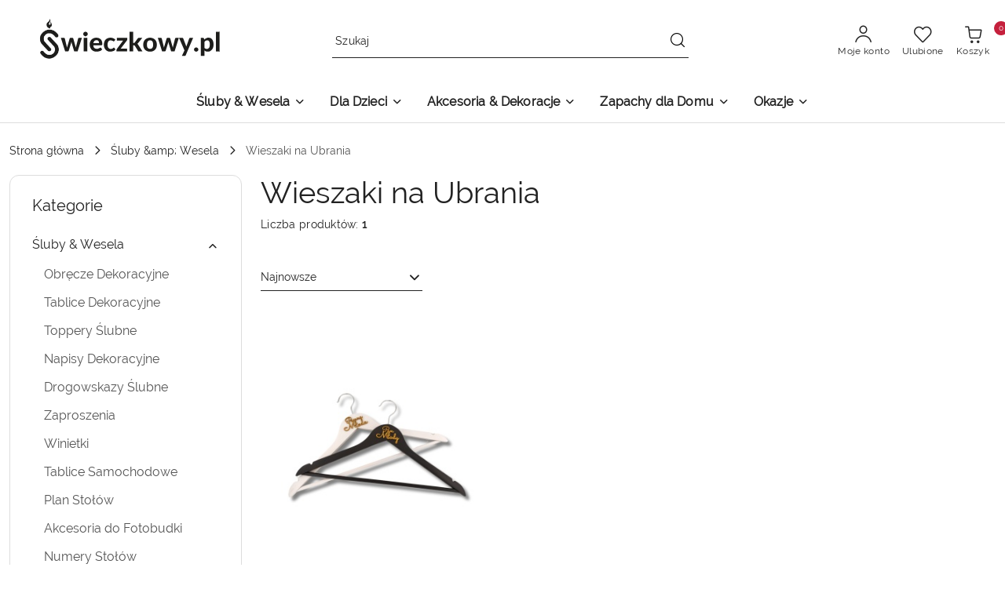

--- FILE ---
content_type: text/html; charset=utf-8
request_url: https://swieczkowy.pl/Wieszaki-na-Ubrania-c108
body_size: 44407
content:
<!DOCTYPE html>
<html lang="pl" currency="PLN"  class=" ">
	<head>
		<meta http-equiv="Content-Type" content="text/html; charset=UTF-8" />
		<meta name="description" content=" ">
		<meta name="keywords" content="dekoracje weselne, okolicznościowe, baby shower, dekoracje na dzień matki i ojca, obręcze weselne i podziękowania dla gości, świece zapachowe i ogrodowe">
					<meta name="generator" content="Sky-Shop">
						<meta name="author" content="Świeczkowy.pl - działa na oprogramowaniu sklepów internetowych Sky-Shop.pl">
		<meta name="viewport" content="width=device-width, initial-scale=1.0">
		<meta name="skin_id" content="flex">
		<meta property="og:title" content="Wieszaki na Ubrania &gt; Świeczkowy.pl - Dekoracje Weselne, Ślubne i Okolicznościowe">
		<meta property="og:description" content=" ">
					<meta property="og:image" content="https://swieczkowy.pl/upload/tr068/logos//wieczkowy-pl%281%29.png">
			<meta property="og:image:type" content="image/png">
			<meta property="og:image:width" content="">
			<meta property="og:image:height" content="">
			<link rel="image_src" href="https://swieczkowy.pl/upload/tr068/logos//wieczkowy-pl%281%29.png">
							<link rel="shortcut icon" href="/upload/tr068/favicon.png">
											<link rel="canonical" href="https://swieczkowy.pl/Wieszaki-na-Ubrania-c108">
						<title>Wieszaki na Ubrania &gt; Świeczkowy.pl - Dekoracje Weselne, Ślubne i Okolicznościowe</title>
		

				


    <script type="text/plain" data-cookiecategory="marketing">
        !function(f, b, e, v, n, t, s) {
            if (f.fbq) return;
            n = f.fbq = function() {
                n.callMethod ?
                    n.callMethod.apply(n, arguments) : n.queue.push(arguments)
            };
            if (!f._fbq) f._fbq = n;
            n.push = n;
            n.loaded = !0;
            n.version = '2.0';
            n.queue = [];
            t = b.createElement(e);
            t.async = !0;
            t.src = v;
            s = b.getElementsByTagName(e)[0];
            s.parentNode.insertBefore(t, s)
        }(window,
            document, 'script', 'https://connect.facebook.net/en_US/fbevents.js');
        fbq('init', '791189244750527');

				fbq('track', 'PageView', {}, { eventID: 'PageView.0413271001769115987' } );
		    </script>
    <noscript>
        <img height="1" width="1" src="https://www.facebook.com/tr?id=791189244750527&ev=&noscript=1">
    </noscript>

<!-- edrone -->



	
        <script>
        const getCookie = (name) => {
            const pair = document.cookie.split('; ').find(x => x.startsWith(name+'='))
            if (pair) {
                return JSON.parse(pair.split('=')[1])
            }
        }

        const ccCookie = getCookie('cc_cookie')

        window.dataLayer = window.dataLayer || [];
        function gtag(){dataLayer.push(arguments);}

        gtag('consent', 'default', {
            'ad_storage': 'denied',
            'analytics_storage': 'denied',
            'ad_user_data': 'denied',
            'ad_personalization':  'denied',
            'security_storage': 'denied',
            'personalization_storage': 'denied',
            'functionality_storage': 'denied',
            wait_for_update: 500
        });

        // --- MICROSOFT ---
        window.uetq = window.uetq || [];
        window.uetq.push('consent', 'default', {
            'ad_storage': 'denied'
        });

        if (ccCookie) {
            gtag('consent', 'update', {
                'ad_storage': ccCookie.categories.includes('marketing') ? 'granted' : 'denied',
                'analytics_storage': ccCookie.categories.includes('analytics') ? 'granted' : 'denied',
                'ad_user_data': ccCookie.categories.includes('marketing') ? 'granted' : 'denied',
                'ad_personalization':  ccCookie.categories.includes('marketing') ? 'granted' : 'denied',
                'security_storage': 'granted',
                'personalization_storage': 'granted',
                'functionality_storage': 'granted'
            });

            // --- MICROSOFT ---
            window.uetq.push('consent', 'update', {
                'ad_storage': ccCookie.categories.includes('marketing') ? 'granted' : 'denied'
            });
        }

    </script>
        <script async src="https://www.googletagmanager.com/gtag/js?id=G-X3TYS5VP3B"></script>
    <script>
        window.dataLayer = window.dataLayer || [];
        function gtag(){dataLayer.push(arguments);}
        gtag('js', new Date());

        gtag('config', 'G-X3TYS5VP3B');
    </script>
	
<script type="text/plain" data-cookiecategory="marketing">
    gtag('config', 'AW-11265625242');
        </script>

	
<!-- Google Tag Manager -->
<script>(function(w,d,s,l,i){w[l]=w[l]||[];w[l].push({'gtm.start':
        new Date().getTime(),event:'gtm.js'});var f=d.getElementsByTagName(s)[0],
    j=d.createElement(s),dl=l!='dataLayer'?'&l='+l:'';j.async=true;j.src=
    'https://www.googletagmanager.com/gtm.js?id='+i+dl;f.parentNode.insertBefore(j,f);
})(window,document,'script','dataLayer','GTM-WR89CZG');</script>
<!-- End Google Tag Manager -->

	<script>
		var GA_4_PRODUCTS_DATA =  [{"item_id":765,"item_brand":"","item_category":"Wieszaki na Ubrania"}] ;
			</script>







	<script id="ceneo_opinie" type="text/plain" data-cookiecategory="marketing">(function(w,d,s,i,dl){w._ceneo = w._ceneo || function () {
		w._ceneo.e = w._ceneo.e || []; w._ceneo.e.push(arguments); };
		w._ceneo.e = w._ceneo.e || [];dl=dl===undefined?"dataLayer":dl;
		const f = d.getElementsByTagName(s)[0], j = d.createElement(s); j.defer = true;
		j.src = "https://ssl.ceneo.pl/ct/v5/script.js?accountGuid=" + i + "&t=" +
				Date.now() + (dl ? "&dl=" + dl : ''); f.parentNode.insertBefore(j, f);
	})(window, document, "script", "7b35ee61-8fc7-4a6a-9eed-dd9f54d5dbb1");</script>
		<script type="text/javascript">

			function imageLoaded(element, target = "prev") {
				let siblingElement;
				if (target === "prev") {
					siblingElement = element.previousElementSibling;
				} else if (target === "link") {
					siblingElement = element.parentElement.previousElementSibling;
				}
				if (siblingElement && (siblingElement.classList.contains("fa") || siblingElement.classList.contains("icon-refresh"))) {
					siblingElement.style.display = "none";
				}
			}
			</script>

        		<link rel="stylesheet" href="/view/new/scheme/public/_common/scss/libs/bootstrap5.min.css">
		<link rel="stylesheet"  href="/view/new/scheme/public/_common/scss/libs/angular-material.min.css">
		
		<link rel="stylesheet" href="/view/new/userContent/tr068/style.css?v=634">
		<!-- Google Tag Manager -->
<script>(function(w,d,s,l,i){w[l]=w[l]||[];w[l].push({'gtm.start':
new Date().getTime(),event:'gtm.js'});var f=d.getElementsByTagName(s)[0],
j=d.createElement(s),dl=l!='dataLayer'?'&l='+l:'';j.async=true;j.src=
'https://www.googletagmanager.com/gtm.js?id='+i+dl;f.parentNode.insertBefore(j,f);
})(window,document,'script','dataLayer','GTM-WR89CZG');</script>
<!-- End Google Tag Manager -->

<script>
      dlApi = {
        cmd: []
      };
    </script>
    <script src="https://ec.monplat-cdn.com/boot.js" async></script>


<!-- Nokaut -->
          <script type="text/javascript">
              //  Nokaut.pl Conversion Tracker v2
              (function () {
                  var ns = document.createElement('script'), s = null,
                      stamp = parseInt(new Date().getTime() / 86400, 10);
                  ns.type = 'text/javascript';
                  ns.async = true;
                  ns.src = ('https:' == document.location.protocol ? 'https://nokaut.link/js/' : 'http://nokaut.link/js/') + 'conversion.js?' + stamp;
                  s = document.getElementsByTagName('script')[0];
                  s.parentNode.insertBefore(ns, s);
              })();
          </script>
<!-- End Nokaut -->

<!-- Meta Pixel Code -->
<script>
!function(f,b,e,v,n,t,s)
{if(f.fbq)return;n=f.fbq=function(){n.callMethod?
n.callMethod.apply(n,arguments):n.queue.push(arguments)};
if(!f._fbq)f._fbq=n;n.push=n;n.loaded=!0;n.version='2.0';
n.queue=[];t=b.createElement(e);t.async=!0;
t.src=v;s=b.getElementsByTagName(e)[0];
s.parentNode.insertBefore(t,s)}(window, document,'script',
'https://connect.facebook.net/en_US/fbevents.js');
fbq('init', '140264705833496');
fbq('track', 'PageView');
</script>
<noscript><img height="1" width="1" style="display:none"
src="https://www.facebook.com/tr?id=140264705833496&ev=PageView&noscript=1"></noscript>
<!-- End Meta Pixel Code -->
		
		<script src="/view/new/scheme/public/_common/js/libs/promise/promise.min.js"></script>
		<script src="/view/new/scheme/public/_common/js/libs/jquery/jquery.min.js"></script>
		<script src="/view/new/scheme/public/_common/js/libs/angularjs/angularjs.min.js"></script>
	</head>
	<body 		  data-coupon-codes-active="1"
		  data-free-delivery-info-active="0"
		  data-generate-pdf-config="PRODUCT_AND_CART"
		  data-hide-price="0"
		  data-is-user-logged-id="0"
		  data-loyalty-points-active="0"
		  data-cart-simple-info-quantity="0"
		  data-cart-simple-info-price="0,00 zł"
		  data-base="PLN"
		  data-used="PLN|zł"
		  data-rates="'PLN':1"
		  data-decimal-hide="0"
		  data-decimal=","
		  data-thousand=" "
		   data-js-hash="81b0184f1f"		  data-gtag-events="true" data-gtag-id="G-X3TYS5VP3B"		  		  class="		  		  		  		  "
		  		  		  		  		  data-hurt-price-type="brutto"
		  data-hurt-price-text=""
		  		  data-tax="23"
	>
		<!-- Google Tag Manager (noscript) -->
<noscript><iframe src="https://www.googletagmanager.com/ns.html?id=GTM-WR89CZG"
height="0" width="0" style="display:none;visibility:hidden"></iframe></noscript>
<!-- End Google Tag Manager (noscript) -->
		
					
<!-- Google Tag Manager (noscript) -->
<noscript>
    <iframe src="https://www.googletagmanager.com/ns.html?id=G-X3TYS5VP3B"
                  height="0" width="0" style="display:none;visibility:hidden"></iframe>
</noscript>
<!-- End Google Tag Manager (noscript) -->
		


<div id="aria-live" role="alert" aria-live="assertive" class="sr-only">&nbsp;</div>
<main class="skyshop-container" data-ng-app="SkyShopModule">
		
<div class="header_topbar_logo_search_basket-wrapper header_wrapper" data-ng-controller="CartCtrl" data-ng-init="init({type: 'QUICK_CART', turnOffSales: 0})">
        
<md-sidenav role="dialog" aria-modal="true" ng-cloak md-component-id="mobile-cart" class="md-sidenav-right position-fixed full-width-sidenav" sidenav-swipe>
    <md-content layout-padding="">
        <div class="dropdown dropdown-quick-cart">
            
<div data-ng-if="data.cartSelected || data.hidePrice" id="header_cart" class="header_cart">
    <!--googleoff: all-->

    <div class="header_cart_title d-flex align-items-center justify-content-between hidden-on-desktop">
        <span class="sky-f-body-bold">Koszyk (<span data-ng-bind="data.cartAmount">0</span>)</span>
        <button aria-label="Zamknij podgląd koszyka" class="border-0 bg-transparent d-flex" data-ng-keydown="closeMobileCart($event)" data-ng-click="closeMobileCart($event)"><span class="icon-close_24 icon-24 icon-600"></span></button>
    </div>

    <div data-ng-if="data.cartSelected.items.length" class="products-scroll" data-scrollbar>
        <ul class="products">
            <li aria-labelledby="prod-[{[$index]}]-name"
                    data-nosnippet data-ng-repeat="item in data.cartSelected.items track by item.id"
                data-ng-if="item.type !== 'GRATIS_PRODUCT'"
                class="product-tile justify-content-between d-flex align-items-start">

                <button class="d-flex flex-grow-1 border-0 bg-transparent text-decoration-children" data-ng-click="openProductPage(item.product)" data-ng-disabled="isApiPending">
                    <img class="product-image"
                         data-ng-srcset="[{[item.product.photo.url]}] 75w"
                         sizes="(max-width: 1200px) 75px, 100px"
                         data-ng-src="[{[item.product.photo.url]}]"
                         alt="[{[item.product.name]}]"
                         aria-hidden="true"/>
                    <div>
                        <h3 id="prod-[{[$index]}]-name"
                            class="product-name sky-f-small-regular text-start child-decoration">
                            <span aria-label="Produkt [{[$index+1]}]:"></span>
                            <span data-ng-bind="item.product.name"></span>
                        </h3>
                        <p class="product-total text-start">
                            <span class="sr-only">Ilość:</span>
                            <span data-ng-bind="item.quantity"></span>
                            <span aria-hidden="true">x</span>
                            <span class="sr-only">Cena jednostkowa:</span>
                            <span class="sky-f-small-bold text-lowercase" data-ng-bind-html="item.unitPriceSummary | priceFormat:'brutto'"></span>
                        </p>
                    </div>
                </button>
                <div>
                    <button aria-label="Usuń produkt z koszyka: [{[item.product.name]}]"
                            type="button"
                            class="d-flex border-0 bg-transparent p-0 m-2"
                            is-disabled="isApiPending"
                            remove-list-item
                            parent-selector-to-remove="'li'"
                            collapse-animation="true"
                            click="deleteCartItem(item.id)">
                        <span class="icon-close_circle_24 icon-18 cursor-pointer">
                        <span class="path1"></span>
                        <span class="path2"></span>
                    </span>
                    </button>

                </div>
            </li>
        </ul>
    </div>
    <div data-ng-if="!data.cartSelected.items.length"
         class="cart-empty d-flex justify-content-center align-items-center">
        <span class="sky-f-body-medium">Koszyk jest pusty</span>
    </div>
    
<section data-ng-if="cartFinalDiscountByFreeDelivery() || (data.cartFreeDelivery && data.cartFreeDelivery.status !== data.cartFreeDeliveryStatuses.NOT_AVAILABLE)" class="free_shipment sky-statement-green sky-rounded-4 sky-mb-1">
  <div data-ng-if="!cartFinalDiscountByFreeDelivery()  && data.cartFreeDelivery && data.cartFreeDelivery.missingAmount > 0">
    <p class="d-flex justify-content-center align-items-center mb-0 color-inherit">
      <span class="icon-truck icon-24 me-2"></span>
      <span class="core_addAriaLivePolite sky-f-caption-regular">
            Do bezpłatnej dostawy brakuje
        <span class="sky-f-caption-medium text-lowercase" data-ng-bind-html="data.cartFreeDelivery | priceFormat: 'brutto'">-,--</span>
        </span>
    </p>
  </div>
  <div data-ng-if="cartFinalDiscountByFreeDelivery() || data.cartFreeDelivery.missingAmount <= 0">
    <div class="cart-upper strong special free-delivery d-flex justify-content-center align-items-center">
      <span class="icon-truck icon-24 me-2 sky-text-green-dark"></span>
      <span class="core_addAriaLivePolite sky-f-caption-medium sky-text-green-dark text-uppercase">Darmowa dostawa!</span>
    </div>
  </div>
</section>    <div role="region" aria-labelledby="order_summary">
        <h3 id="order_summary" class="sr-only">Podsumowanie zamówienia</h3>
        <p class="d-flex justify-content-between color-inherit mb-0">
                <span class="sky-f-body-bold sky-letter-spacing-1per">Suma                 </span>
            <span data-ng-if="!data.hidePrice" class="price-color sky-f-body-bold sky-letter-spacing-1per"
                  data-ng-bind-html="data.cartSelected.priceSummary | priceFormat:'brutto':true">0,00 zł</span>
            <span data-ng-if="data.hidePrice" class="sky-f-body-bold"></span>
        </p>
                <p class="quick-cart-products-actions__summary-discount-info mb-0" data-ng-if="data.cartSelected.priceSummary.final.gross != data.cartSelected.priceSummary.base.gross">
            <small>Cena uwzględnia rabaty</small>
        </p>
    </div>
    <div class="execute-order-container">
        <button type="button"
                data-ng-click="executeOrder($event)"
                data-ng-keydown="executeOrder($event)"
                class="btn btn-primary sky-f-body-bold d-block w-100">
            Realizuj zamówienie
        </button>
    </div>


    <!--googleon: all-->
</div>        </div>
    </md-content>
</md-sidenav>        <header class="header header_topbar_logo_search_basket " data-sticky="yes">
        

<div class="header_searchbar_panel d-flex align-items-top">
  <div class="container-xxl">
    <div class="container container-wrapper d-flex justify-content-center">
      
<form id="header_panel_searchbar" class="header_searchbar" method="GET" action="/category/#top">

    <div class="sky-input-group-material input-group">
        <input aria-label="Wyszukaj produkt"
               class="form-control sky-f-small-regular p-1 pb-0 pt-0 pe-4 "
               cy-data="headerSearch"
               type="search"
               name="q"
               value=""
               placeholder="Szukaj"
               autocomplete="off"
               product-per-page="5"
                       />
                <button type="submit" value="Szukaj" aria-label="Szukaj i przejdź do wyników wyszukiwania" class="p-1 pb-0 pt-0">
            <span class="icon-search_big icon-20"></span>
        </button>
    </div>
    </form>      <button aria-label="Zamknij wyszukiwarkę" id="toggleHeaderSearchbarPanel" type="button" class="close-searchbar ms-2 bg-transparent border-0">
        <span class="icon-close_28 icon-28"></span>
      </button>
    </div>
  </div>
</div>
<div class="container-xxl header_with_searchbar">
  <div class="container container-wrapper">
    <div class="header-components d-flex justify-content-between align-items-center">
      <div class="logo-wrapper d-flex hidden-on-desktop">
        <div class="d-flex align-items-center w-100">
          
<div class="hidden-on-desktop d-flex align-items-center mb-3 mt-3">
    <button aria-label="Otwórz menu główne" type="button" id="mobile-open-flex-menu" class="icon-hamburger_menu icon-23 sky-cursor-pointer border-0 bg-transparent p-0 icon-black"></button>

    <div id="mobile-flex-menu" class="flex_menu">
        <div class="flex_menu_title d-flex align-items-center justify-content-between hidden-on-desktop">
            <button aria-label="Powrót do poprzedniego poziomu menu" class="flex_back_button icon-arrow_left_32 icon-600 bg-transparent border-0 p-0 icon-black" ></button>
            <span class="sky-f-body-bold title">
                <span class="ms-3 me-3 logo">
                    
<!--PARAMETERS:
    COMPONENT_CLASS
    SRC
    ALT
    DEFAULT_ALT
-->

<a href="/" class=" header_mobile_menu_logo d-flex align-items-center">
    <img data-src-old-browser=""  src="/upload/tr068/logos//wieczkowy-pl%281%29.png" alt=" Świeczkowy.pl " />
</a>                </span>

            </span>
            <button id="mobile-flex-menu-close" type="button" aria-label="Zamknij menu główne" class="icon-close_24 icon-24 icon-600 mx-3 bg-transparent border-0 p-0 icon-black"></button>
        </div>
        <div class="categories-scroll scroll-content">
            <ul class="main-categories categories-level-1">
                
                                                <li>
                    <a
                                                          data-title="Śluby & Wesela" href="https://swieczkowy.pl/sluby-wesela-c160"">
                        <span>Śluby & Wesela</span>
                        <span class="icon-arrow_right_16 icon-16 icon-600"></span>
                    </a>
                                            <ul aria-label="Lista opcji dla: Śluby & Wesela" class="categories-level-2">
                                                                                                <li>
                                        <a  data-title="Obręcze Dekoracyjne" href="/Obrecze-Dekoracyjne-c90">
                                            <span>Obręcze Dekoracyjne</span>
                                                                                    </a>
                                                                                                                                                                        <li>
                                        <a  data-title="Tablice Dekoracyjne" href="/Tablice-Dekoracyjne-c89">
                                            <span>Tablice Dekoracyjne</span>
                                                                                    </a>
                                                                                                                                                                        <li>
                                        <a  data-title="Toppery Ślubne" href="/Toppery-Slubne-c91">
                                            <span>Toppery Ślubne</span>
                                                                                    </a>
                                                                                                                                                                        <li>
                                        <a  data-title="Napisy Dekoracyjne" href="/Napisy-Dekoracyjne-c102">
                                            <span>Napisy Dekoracyjne</span>
                                                                                    </a>
                                                                                                                                                                        <li>
                                        <a  data-title="Drogowskazy Ślubne" href="/Drogowskazy-Slubne-c98">
                                            <span>Drogowskazy Ślubne</span>
                                                                                    </a>
                                                                                                                                                                        <li>
                                        <a  data-title="Plan Stołów" href="/Plan-Stolow-c227">
                                            <span>Plan Stołów</span>
                                                                                    </a>
                                                                                                                                                                        <li>
                                        <a  data-title="Numery Stołów" href="/Numery-Stolow-c166">
                                            <span>Numery Stołów</span>
                                                                                    </a>
                                                                                                                                                                        <li>
                                        <a  data-title="Zawieszki na Alkohol" href="/Zawieszki-na-Alkohol-c169">
                                            <span>Zawieszki na Alkohol</span>
                                                                                    </a>
                                                                                                                                                                        <li>
                                        <a  data-title="Pudelka na Koperty" href="/Pudelka-na-Koperty-c92">
                                            <span>Pudelka na Koperty</span>
                                                                                    </a>
                                                                                                                                                                        <li>
                                        <a  data-title="Podziękowania Ślubne" href="/Podziekowania-Slubne-c173">
                                            <span>Podziękowania Ślubne</span>
                                                                                    </a>
                                                                                                                                                                        <li>
                                        <a  data-title="Wieszaki na Ubrania" href="/Wieszaki-na-Ubrania-c108">
                                            <span>Wieszaki na Ubrania</span>
                                                                                    </a>
                                                                                                                                                                        <li>
                                        <a  data-title="Zawieszki dla psów" href="/Zawieszki-dla-psow-c100">
                                            <span>Zawieszki dla psów</span>
                                                                                    </a>
                                                                                                                                                                        <li>
                                        <a  data-title="Napisy na stół" href="/Napisy-na-stol-c170">
                                            <span>Napisy na stół</span>
                                                                                    </a>
                                                                                                                                                                        <li>
                                        <a  data-title="Koszyczki ratunkowe" href="/Koszyczki-ratunkowe-c329">
                                            <span>Koszyczki ratunkowe</span>
                                                                                    </a>
                                                                                                                            </ul>
                                    </li>
                                
                
                                                                                <li>
                    <a
                                                          data-title="Dla Dzieci" href="https://swieczkowy.pl/dla-dzieci-c184"">
                        <span>Dla Dzieci</span>
                        <span class="icon-arrow_right_16 icon-16 icon-600"></span>
                    </a>
                                            <ul aria-label="Lista opcji dla: Dla Dzieci" class="categories-level-2">
                                                                                                <li>
                                        <a  data-title="Ciąża" href="/Ciaza-c185">
                                            <span>Ciąża</span>
                                                                                    </a>
                                                                                                                                                                        <li>
                                        <a  data-title="Narodziny Dziecka" href="/Narodziny-Dziecka-c186">
                                            <span>Narodziny Dziecka</span>
                                                                                    </a>
                                                                                                                                                                        <li>
                                        <a role="button" aria-haspopup="true" tabindex="0" data-title="Urodziny Dziecka" href="/Urodziny-Dziecka-c187">
                                            <span>Urodziny Dziecka</span>
                                                                                            <span class="icon-arrow_right_16 icon-16 icon-600"></span>
                                                                                    </a>
                                                                                    <ul>
                                                                                                    <li>
                                                        <a data-title="Toppery na tort" href="/Toppery-na-tort-c331">
                                                            <span>Toppery na tort</span>
                                                        </a>
                                                    </li>
                                                                                            </ul>
                                                                                                                                                                        <li>
                                        <a  data-title="Tablice na Zdjęcia - Pierwszy rok życia" href="/Tablice-na-Zdjecia-Pierwszy-rok-zycia-c188">
                                            <span>Tablice na Zdjęcia - Pierwszy rok życia</span>
                                                                                    </a>
                                                                                                                                                                        <li>
                                        <a  data-title="Metryczki" href="/Metryczki-c190">
                                            <span>Metryczki</span>
                                                                                    </a>
                                                                                                                                                                        <li>
                                        <a  data-title="Drewniane Tabliczki do Zdjęć" href="/Drewniane-Tabliczki-do-Zdjec-c191">
                                            <span>Drewniane Tabliczki do Zdjęć</span>
                                                                                    </a>
                                                                                                                                                                        <li>
                                        <a  data-title="Dekoracje do pokoju dziecka" href="/Dekoracje-do-pokoju-dziecka-c261">
                                            <span>Dekoracje do pokoju dziecka</span>
                                                                                    </a>
                                                                                                                                                                        <li>
                                        <a  data-title="Baby Shower" href="/Baby-Shower-c193">
                                            <span>Baby Shower</span>
                                                                                    </a>
                                                                                                                                                                        <li>
                                        <a  data-title="Chrzest Święty" href="/Chrzest-Swiety-c113">
                                            <span>Chrzest Święty</span>
                                                                                    </a>
                                                                                                                                                                        <li>
                                        <a  data-title="Komunia Święta" href="/Komunia-Swieta-c83">
                                            <span>Komunia Święta</span>
                                                                                    </a>
                                                                                                                            </ul>
                                    </li>
                                
                
                                                                                <li>
                    <a
                                                          data-title="Akcesoria & Dekoracje" href="https://swieczkowy.pl/akcesoria-dekoracje-c19"">
                        <span>Akcesoria & Dekoracje</span>
                        <span class="icon-arrow_right_16 icon-16 icon-600"></span>
                    </a>
                                            <ul aria-label="Lista opcji dla: Akcesoria & Dekoracje" class="categories-level-2">
                                                                                                <li>
                                        <a role="button" aria-haspopup="true" tabindex="0" data-title="Akcesoria &amp; Dekoracje" href="/Akcesoria-Dekoracje-c19">
                                            <span>Akcesoria &amp; Dekoracje</span>
                                                                                            <span class="icon-arrow_right_16 icon-16 icon-600"></span>
                                                                                    </a>
                                                                                    <ul>
                                                                                                    <li>
                                                        <a data-title="Zegary" href="/Zegary-c28">
                                                            <span>Zegary</span>
                                                        </a>
                                                    </li>
                                                                                                    <li>
                                                        <a data-title="Kominki" href="/Kominki-c30">
                                                            <span>Kominki</span>
                                                        </a>
                                                    </li>
                                                                                                    <li>
                                                        <a data-title="Świeczniki" href="/Swieczniki-c31">
                                                            <span>Świeczniki</span>
                                                        </a>
                                                    </li>
                                                                                                    <li>
                                                        <a data-title="Pochodnie" href="/Pochodnie-c95">
                                                            <span>Pochodnie</span>
                                                        </a>
                                                    </li>
                                                                                                    <li>
                                                        <a data-title="Napisy Dekoracyjne" href="/Napisy-Dekoracyjne-c37">
                                                            <span>Napisy Dekoracyjne</span>
                                                        </a>
                                                    </li>
                                                                                                    <li>
                                                        <a data-title="okazjonalne obręcze dekoracyjne" href="/okazjonalne-obrecze-dekoracyjne-c103">
                                                            <span>okazjonalne obręcze dekoracyjne</span>
                                                        </a>
                                                    </li>
                                                                                                    <li>
                                                        <a data-title="Wkłady do zniczy" href="/Wklady-do-zniczy-c267">
                                                            <span>Wkłady do zniczy</span>
                                                        </a>
                                                    </li>
                                                                                                    <li>
                                                        <a data-title="Bazy pod chrobotka" href="/Bazy-pod-chrobotka-c289">
                                                            <span>Bazy pod chrobotka</span>
                                                        </a>
                                                    </li>
                                                                                                    <li>
                                                        <a data-title="Koszyczki na kwiaty" href="/Koszyczki-na-kwiaty-c311">
                                                            <span>Koszyczki na kwiaty</span>
                                                        </a>
                                                    </li>
                                                                                                    <li>
                                                        <a data-title="Dekoracje ścienne" href="/Dekoracje-scienne-c330">
                                                            <span>Dekoracje ścienne</span>
                                                        </a>
                                                    </li>
                                                                                            </ul>
                                                                                                                                                                        <li>
                                        <a role="button" aria-haspopup="true" tabindex="0" data-title="Hurt - Kwiaciarnie" href="/hurt">
                                            <span>Hurt - Kwiaciarnie</span>
                                                                                            <span class="icon-arrow_right_16 icon-16 icon-600"></span>
                                                                                    </a>
                                                                                    <ul>
                                                                                                    <li>
                                                        <a data-title="Bazy pod Chrobotka" href="/Bazy-pod-Chrobotka-c218">
                                                            <span>Bazy pod Chrobotka</span>
                                                        </a>
                                                    </li>
                                                                                                    <li>
                                                        <a data-title="Napisy" href="/Napisy-c219">
                                                            <span>Napisy</span>
                                                        </a>
                                                    </li>
                                                                                                    <li>
                                                        <a data-title="Pudełka prezentowe" href="/Pudelka-prezentowe-c272">
                                                            <span>Pudełka prezentowe</span>
                                                        </a>
                                                    </li>
                                                                                                    <li>
                                                        <a data-title="Świece ogrodowe" href="/Swiece-ogrodowe-c288">
                                                            <span>Świece ogrodowe</span>
                                                        </a>
                                                    </li>
                                                                                                    <li>
                                                        <a data-title="Woski zapachowe 25 gram" href="/Woski-zapachowe-25-gram-c290">
                                                            <span>Woski zapachowe 25 gram</span>
                                                        </a>
                                                    </li>
                                                                                                    <li>
                                                        <a data-title="Koszyczki na kwiaty" href="/Koszyczki-na-kwiaty-c312">
                                                            <span>Koszyczki na kwiaty</span>
                                                        </a>
                                                    </li>
                                                                                                    <li>
                                                        <a data-title="Komunia Święta" href="/Komunia-Swieta-c313">
                                                            <span>Komunia Święta</span>
                                                        </a>
                                                    </li>
                                                                                            </ul>
                                                                                                                            </ul>
                                    </li>
                                
                
                                                                                <li>
                    <a
                                                          data-title="Zapachy dla Domu" href="https://swieczkowy.pl/swiece-oleki-woski-zapachowe-c211"">
                        <span>Zapachy dla Domu</span>
                        <span class="icon-arrow_right_16 icon-16 icon-600"></span>
                    </a>
                                            <ul aria-label="Lista opcji dla: Zapachy dla Domu" class="categories-level-2">
                                                                                                <li>
                                        <a  data-title="WYRZEDAŻ - Mystery Box - Paczka Niespodzianka" href="/WYRZEDAZ-Mystery-Box-Paczka-Niespodzianka-c348">
                                            <span>WYRZEDAŻ - Mystery Box - Paczka Niespodzianka</span>
                                                                                    </a>
                                                                                                                                                                        <li>
                                        <a role="button" aria-haspopup="true" tabindex="0" data-title="Woski Zapachowe" href="/Woski-Zapachowe-c27">
                                            <span>Woski Zapachowe</span>
                                                                                            <span class="icon-arrow_right_16 icon-16 icon-600"></span>
                                                                                    </a>
                                                                                    <ul>
                                                                                                    <li>
                                                        <a data-title="Woski sojowe 25 gram" href="/Woski-sojowe-25-gram-c268">
                                                            <span>Woski sojowe 25 gram</span>
                                                        </a>
                                                    </li>
                                                                                                    <li>
                                                        <a data-title="Woski 25 gram" href="/Woski-25-gram-c269">
                                                            <span>Woski 25 gram</span>
                                                        </a>
                                                    </li>
                                                                                                    <li>
                                                        <a data-title="Woski 6 gram" href="/Woski-6-gram-c270">
                                                            <span>Woski 6 gram</span>
                                                        </a>
                                                    </li>
                                                                                            </ul>
                                                                                                                                                                        <li>
                                        <a  data-title="Tealighty - Podgrzewacze" href="/Tealighty-Podgrzewacze-c24">
                                            <span>Tealighty - Podgrzewacze</span>
                                                                                    </a>
                                                                                                                                                                        <li>
                                        <a role="button" aria-haspopup="true" tabindex="0" data-title="Otucha" href="/Otucha-c212">
                                            <span>Otucha</span>
                                                                                            <span class="icon-arrow_right_16 icon-16 icon-600"></span>
                                                                                    </a>
                                                                                    <ul>
                                                                                                    <li>
                                                        <a data-title="Świece zapachowe" href="/Swiece-zapachowe-c283">
                                                            <span>Świece zapachowe</span>
                                                        </a>
                                                    </li>
                                                                                                    <li>
                                                        <a data-title="Woski zapachowe" href="/Woski-zapachowe-c345">
                                                            <span>Woski zapachowe</span>
                                                        </a>
                                                    </li>
                                                                                                    <li>
                                                        <a data-title="Zestawy prezentowe" href="/Zestawy-prezentowe-c346">
                                                            <span>Zestawy prezentowe</span>
                                                        </a>
                                                    </li>
                                                                                            </ul>
                                                                                                                                                                        <li>
                                        <a  data-title="Świece sypane - Eco Friendly" href="/Swiece-sypane-Eco-Friendly-c286">
                                            <span>Świece sypane - Eco Friendly</span>
                                                                                    </a>
                                                                                                                                                                        <li>
                                        <a role="button" aria-haspopup="true" tabindex="0" data-title="Świece ozdobne" href="/Swiece-ozdobne-c260">
                                            <span>Świece ozdobne</span>
                                                                                            <span class="icon-arrow_right_16 icon-16 icon-600"></span>
                                                                                    </a>
                                                                                    <ul>
                                                                                                    <li>
                                                        <a data-title="Z wosku pszczelego" href="/Z-wosku-pszczelego-c278">
                                                            <span>Z wosku pszczelego</span>
                                                        </a>
                                                    </li>
                                                                                                    <li>
                                                        <a data-title="Z wosku sojowego" href="/Z-wosku-sojowego-c279">
                                                            <span>Z wosku sojowego</span>
                                                        </a>
                                                    </li>
                                                                                            </ul>
                                                                                                                                                                        <li>
                                        <a  data-title="Olejki Zapachowe" href="/Olejki-Zapachowe-c26">
                                            <span>Olejki Zapachowe</span>
                                                                                    </a>
                                                                                                                                                                        <li>
                                        <a  data-title="Kadzidełka" href="/Kadzidelka-c29">
                                            <span>Kadzidełka</span>
                                                                                    </a>
                                                                                                                                                                        <li>
                                        <a  data-title="Sojowe zawieszki do szafy" href="/Sojowe-zawieszki-do-szafy-c282">
                                            <span>Sojowe zawieszki do szafy</span>
                                                                                    </a>
                                                                                                                                                                        <li>
                                        <a  data-title="Dyfuzory zapachowe" href="/Dyfuzory-zapachowe-c284">
                                            <span>Dyfuzory zapachowe</span>
                                                                                    </a>
                                                                                                                                                                        <li>
                                        <a  data-title="Świece Ogrodowe" href="/Swiece-Ogrodowe-c22">
                                            <span>Świece Ogrodowe</span>
                                                                                    </a>
                                                                                                                            </ul>
                                    </li>
                                
                
                                                                                <li>
                    <a
                                                          data-title="Okazje" href="https://swieczkowy.pl/inne-okazje-c203"">
                        <span>Okazje</span>
                        <span class="icon-arrow_right_16 icon-16 icon-600"></span>
                    </a>
                                            <ul aria-label="Lista opcji dla: Okazje" class="categories-level-2">
                                                                                                <li>
                                        <a role="button" aria-haspopup="true" tabindex="0" data-title="Urodziny" href="/Urodziny-c210">
                                            <span>Urodziny</span>
                                                                                            <span class="icon-arrow_right_16 icon-16 icon-600"></span>
                                                                                    </a>
                                                                                    <ul>
                                                                                                    <li>
                                                        <a data-title="Kartki urodzinowe" href="/Kartki-urodzinowe-c140">
                                                            <span>Kartki urodzinowe</span>
                                                        </a>
                                                    </li>
                                                                                                    <li>
                                                        <a data-title="Pudełka prezentowe" href="/Pudelka-prezentowe-c326">
                                                            <span>Pudełka prezentowe</span>
                                                        </a>
                                                    </li>
                                                                                                    <li>
                                                        <a data-title="Tablice dekoracyjne / powitalne" href="/Tablice-dekoracyjne-powitalne-c327">
                                                            <span>Tablice dekoracyjne / powitalne</span>
                                                        </a>
                                                    </li>
                                                                                                    <li>
                                                        <a data-title="Toppery" href="/Toppery-c328">
                                                            <span>Toppery</span>
                                                        </a>
                                                    </li>
                                                                                            </ul>
                                                                                                                                                                        <li>
                                        <a  data-title="Baby Shower" href="/Baby-Shower-c193">
                                            <span>Baby Shower</span>
                                                                                    </a>
                                                                                                                                                                        <li>
                                        <a  data-title="Chrzest Święty" href="/Chrzest-Swiety-c113">
                                            <span>Chrzest Święty</span>
                                                                                    </a>
                                                                                                                                                                        <li>
                                        <a  data-title="Komunia Święta" href="/Komunia-Swieta-c83">
                                            <span>Komunia Święta</span>
                                                                                    </a>
                                                                                                                                                                        <li>
                                        <a  data-title="Dzień Babci &amp; Dziadka" href="/Dzien-Babci-Dziadka-c124">
                                            <span>Dzień Babci &amp; Dziadka</span>
                                                                                    </a>
                                                                                                                                                                        <li>
                                        <a  data-title="Walentynki" href="/Walentynki-c144">
                                            <span>Walentynki</span>
                                                                                    </a>
                                                                                                                                                                        <li>
                                        <a  data-title="Dzień Kobiet" href="/Dzien-Kobiet-c145">
                                            <span>Dzień Kobiet</span>
                                                                                    </a>
                                                                                                                                                                        <li>
                                        <a role="button" aria-haspopup="true" tabindex="0" data-title="Boże Narodzenie" href="/Boze-Narodzenie-c123">
                                            <span>Boże Narodzenie</span>
                                                                                            <span class="icon-arrow_right_16 icon-16 icon-600"></span>
                                                                                    </a>
                                                                                    <ul>
                                                                                                    <li>
                                                        <a data-title="Bombki" href="/Bombki-c265">
                                                            <span>Bombki</span>
                                                        </a>
                                                    </li>
                                                                                                    <li>
                                                        <a data-title="Świąteczne świece" href="/Swiateczne-swiece-c266">
                                                            <span>Świąteczne świece</span>
                                                        </a>
                                                    </li>
                                                                                                    <li>
                                                        <a data-title="Prezenty Świąteczne" href="/Prezenty-Swiateczne-c271">
                                                            <span>Prezenty Świąteczne</span>
                                                        </a>
                                                    </li>
                                                                                                    <li>
                                                        <a data-title="Lampiony na Roraty &amp; Adwentowe" href="/Lampiony-na-Roraty-Adwentowe-c347">
                                                            <span>Lampiony na Roraty &amp; Adwentowe</span>
                                                        </a>
                                                    </li>
                                                                                                    <li>
                                                        <a data-title="Pudełka prezentowe" href="/Pudelka-prezentowe-c273">
                                                            <span>Pudełka prezentowe</span>
                                                        </a>
                                                    </li>
                                                                                                    <li>
                                                        <a data-title="Oferta dla Firm" href="/Oferta-dla-Firm-c275">
                                                            <span>Oferta dla Firm</span>
                                                        </a>
                                                    </li>
                                                                                                    <li>
                                                        <a data-title="Bombki bajkowe" href="/Bombki-bajkowe-c280">
                                                            <span>Bombki bajkowe</span>
                                                        </a>
                                                    </li>
                                                                                                    <li>
                                                        <a data-title="Dekoracje do okna" href="/Dekoracje-do-okna-c281">
                                                            <span>Dekoracje do okna</span>
                                                        </a>
                                                    </li>
                                                                                            </ul>
                                                                                                                                                                        <li>
                                        <a  data-title="Rocznice Ślubu" href="/Rocznice-Slubu-c101">
                                            <span>Rocznice Ślubu</span>
                                                                                    </a>
                                                                                                                                                                        <li>
                                        <a role="button" aria-haspopup="true" tabindex="0" data-title="Prezenty" href="/Prezenty-c20">
                                            <span>Prezenty</span>
                                                                                            <span class="icon-arrow_right_16 icon-16 icon-600"></span>
                                                                                    </a>
                                                                                    <ul>
                                                                                                    <li>
                                                        <a data-title="Dla niej" href="/Dla-niej-c138">
                                                            <span>Dla niej</span>
                                                        </a>
                                                    </li>
                                                                                                    <li>
                                                        <a data-title="Dla niego" href="/Dla-niego-c139">
                                                            <span>Dla niego</span>
                                                        </a>
                                                    </li>
                                                                                            </ul>
                                                                                                                            </ul>
                                    </li>
                                
                
                                                            </ul>
        </div>

    </div>
</div>
          <div class="ms-3 me-3 flex-grow-1">
            
<!--PARAMETERS:
    COMPONENT_CLASS
    SRC
    ALT
    DEFAULT_ALT
-->

<a href="/" class="d-flex align-items-center">
    <img data-src-old-browser=""  src="/upload/tr068/logos//wieczkowy-pl%281%29.png" alt=" Świeczkowy.pl " />
</a>          </div>
        </div>

        
<!-- PARAMETERS:
     SEARCH_ICON_HIDDEN_ON_DESKTOP
     ICON_LABELS_HIDDEN_ON_DESKTOP

     HIDE_SEARCH
     HIDE_ACCOUNT
     HIDE_CART
     HIDE_MENU_ON_DESKTOP
     CART_SUFFIX_ID

 -->

<nav class=" hidden-on-desktop header_user_menu sky-navbar navbar navbar-expand-lg sky-mt-2-5 sky-mb-2-5 col justify-content-end">
    <ul class="navbar-nav d-flex flex-flow-nowrap align-items-center">
            <li class="nav-item
                hidden-on-desktop">
            <button aria-label="Otwórz wyszukiwarkę" id="toggleHeaderSearchbarPanel" type="button" class="nav-link d-flex flex-column align-items-center bg-transparent border-0">
                <span class="icon-search_big icon-24"></span>
                <span aria-hidden="true" class="sky-f-caption-regular text-nowrap hidden-on-mobile">Szukaj</span>            </button>
        </li>
    
    
                <li class="
                nav-item position-relative">
            <button type="button" aria-label="Liczba ulubionych produktów: 0" class="core_openStore nav-link d-flex flex-column align-items-center bg-transparent border-0">
                <span class="icon-favourite_outline icon-24"></span>
                <span class="sky-f-caption-regular hidden-on-mobile ">Ulubione</span>
                            </button>
        </li>
                                            <li class="
                                        nav-item quick-cart dropdown" >
                    <button
                            id="header-cart-button-mobile"
                            aria-label="Liczba produktów w koszyku: [{[data.cartAmount]}]"
                            aria-haspopup="true"
                            aria-expanded="false"
                            aria-controls="header-cart-menu-mobile"
                            class="nav-link cart-item dropdown-toggle d-flex flex-column align-items-center position-relative bg-transparent border-0"
                            type="button"
                            data-bs-toggle="dropdown"
                            data-ng-keydown="openMobileCart($event)"
                            data-ng-click="openMobileCart($event)" data-ng-mouseenter="loadMobileCart()">
                                    <span class="icon-shipping_bag icon-24"></span>
                                    <span class="sky-f-caption-regular text-nowrap hidden-on-mobile ">Koszyk</span>
                                    <span class="translate-middle sky-badge badge-cart-amount">
                                        <span data-ng-bind="data.cartAmount" class="sky-f-number-in-circle">0</span>
                                    </span>
                    </button>
                    <ul id="header-cart-menu-mobile"  class="dropdown-menu dropdown-quick-cart ">
                                                    <li ng-cloak data-ng-if="data.initCartAmount">
                                
<div data-ng-if="data.cartSelected || data.hidePrice" id="header_cart" class="header_cart">
    <!--googleoff: all-->

    <div class="header_cart_title d-flex align-items-center justify-content-between hidden-on-desktop">
        <span class="sky-f-body-bold">Koszyk (<span data-ng-bind="data.cartAmount">0</span>)</span>
        <button aria-label="Zamknij podgląd koszyka" class="border-0 bg-transparent d-flex" data-ng-keydown="closeMobileCart($event)" data-ng-click="closeMobileCart($event)"><span class="icon-close_24 icon-24 icon-600"></span></button>
    </div>

    <div data-ng-if="data.cartSelected.items.length" class="products-scroll" data-scrollbar>
        <ul class="products">
            <li aria-labelledby="prod-[{[$index]}]-name"
                    data-nosnippet data-ng-repeat="item in data.cartSelected.items track by item.id"
                data-ng-if="item.type !== 'GRATIS_PRODUCT'"
                class="product-tile justify-content-between d-flex align-items-start">

                <button class="d-flex flex-grow-1 border-0 bg-transparent text-decoration-children" data-ng-click="openProductPage(item.product)" data-ng-disabled="isApiPending">
                    <img class="product-image"
                         data-ng-srcset="[{[item.product.photo.url]}] 75w"
                         sizes="(max-width: 1200px) 75px, 100px"
                         data-ng-src="[{[item.product.photo.url]}]"
                         alt="[{[item.product.name]}]"
                         aria-hidden="true"/>
                    <div>
                        <h3 id="prod-[{[$index]}]-name"
                            class="product-name sky-f-small-regular text-start child-decoration">
                            <span aria-label="Produkt [{[$index+1]}]:"></span>
                            <span data-ng-bind="item.product.name"></span>
                        </h3>
                        <p class="product-total text-start">
                            <span class="sr-only">Ilość:</span>
                            <span data-ng-bind="item.quantity"></span>
                            <span aria-hidden="true">x</span>
                            <span class="sr-only">Cena jednostkowa:</span>
                            <span class="sky-f-small-bold text-lowercase" data-ng-bind-html="item.unitPriceSummary | priceFormat:'brutto'"></span>
                        </p>
                    </div>
                </button>
                <div>
                    <button aria-label="Usuń produkt z koszyka: [{[item.product.name]}]"
                            type="button"
                            class="d-flex border-0 bg-transparent p-0 m-2"
                            is-disabled="isApiPending"
                            remove-list-item
                            parent-selector-to-remove="'li'"
                            collapse-animation="true"
                            click="deleteCartItem(item.id)">
                        <span class="icon-close_circle_24 icon-18 cursor-pointer">
                        <span class="path1"></span>
                        <span class="path2"></span>
                    </span>
                    </button>

                </div>
            </li>
        </ul>
    </div>
    <div data-ng-if="!data.cartSelected.items.length"
         class="cart-empty d-flex justify-content-center align-items-center">
        <span class="sky-f-body-medium">Koszyk jest pusty</span>
    </div>
    
<section data-ng-if="cartFinalDiscountByFreeDelivery() || (data.cartFreeDelivery && data.cartFreeDelivery.status !== data.cartFreeDeliveryStatuses.NOT_AVAILABLE)" class="free_shipment sky-statement-green sky-rounded-4 sky-mb-1">
  <div data-ng-if="!cartFinalDiscountByFreeDelivery()  && data.cartFreeDelivery && data.cartFreeDelivery.missingAmount > 0">
    <p class="d-flex justify-content-center align-items-center mb-0 color-inherit">
      <span class="icon-truck icon-24 me-2"></span>
      <span class="core_addAriaLivePolite sky-f-caption-regular">
            Do bezpłatnej dostawy brakuje
        <span class="sky-f-caption-medium text-lowercase" data-ng-bind-html="data.cartFreeDelivery | priceFormat: 'brutto'">-,--</span>
        </span>
    </p>
  </div>
  <div data-ng-if="cartFinalDiscountByFreeDelivery() || data.cartFreeDelivery.missingAmount <= 0">
    <div class="cart-upper strong special free-delivery d-flex justify-content-center align-items-center">
      <span class="icon-truck icon-24 me-2 sky-text-green-dark"></span>
      <span class="core_addAriaLivePolite sky-f-caption-medium sky-text-green-dark text-uppercase">Darmowa dostawa!</span>
    </div>
  </div>
</section>    <div role="region" aria-labelledby="order_summary">
        <h3 id="order_summary" class="sr-only">Podsumowanie zamówienia</h3>
        <p class="d-flex justify-content-between color-inherit mb-0">
                <span class="sky-f-body-bold sky-letter-spacing-1per">Suma                 </span>
            <span data-ng-if="!data.hidePrice" class="price-color sky-f-body-bold sky-letter-spacing-1per"
                  data-ng-bind-html="data.cartSelected.priceSummary | priceFormat:'brutto':true">0,00 zł</span>
            <span data-ng-if="data.hidePrice" class="sky-f-body-bold"></span>
        </p>
                <p class="quick-cart-products-actions__summary-discount-info mb-0" data-ng-if="data.cartSelected.priceSummary.final.gross != data.cartSelected.priceSummary.base.gross">
            <small>Cena uwzględnia rabaty</small>
        </p>
    </div>
    <div class="execute-order-container">
        <button type="button"
                data-ng-click="executeOrder($event)"
                data-ng-keydown="executeOrder($event)"
                class="btn btn-primary sky-f-body-bold d-block w-100">
            Realizuj zamówienie
        </button>
    </div>


    <!--googleon: all-->
</div>                            </li>
                                            </ul>
                </li>
                        </ul>
</nav>      </div>

      <div class="options-wrapper d-flex justify-content-between w-100 align-items-center">
        <div class="col logo-wrapper d-flex align-items-center hidden-on-mobile sky-me-2-5 sky-mt-2-5 sky-mb-2-5">
          
<!--PARAMETERS:
    COMPONENT_CLASS
    SRC
    ALT
    DEFAULT_ALT
-->

<a href="/" class="d-flex align-items-center">
    <img data-src-old-browser=""  src="/upload/tr068/logos//wieczkowy-pl%281%29.png" alt=" Świeczkowy.pl " />
</a>        </div>
        
<form id="header_main_searchbar" class="header_searchbar" method="GET" action="/category/#top">

    <div class="sky-input-group-material input-group">
        <input aria-label="Wyszukaj produkt"
               class="form-control sky-f-small-regular p-1 pb-0 pt-0 pe-4 "
               cy-data="headerSearch"
               type="search"
               name="q"
               value=""
               placeholder="Szukaj"
               autocomplete="off"
               product-per-page="5"
                       />
                <button type="submit" value="Szukaj" aria-label="Szukaj i przejdź do wyników wyszukiwania" class="p-1 pb-0 pt-0">
            <span class="icon-search_big icon-20"></span>
        </button>
    </div>
    </form>        <div class="col d-flex justify-content-end w-100">
          
<nav class="header_switchers sky-navbar navbar navbar-expand-lg sky-mt-2-5 sky-mb-2-5 col justify-content-end">

    </nav>

          
<!-- PARAMETERS:
     SEARCH_ICON_HIDDEN_ON_DESKTOP
     ICON_LABELS_HIDDEN_ON_DESKTOP

     HIDE_SEARCH
     HIDE_ACCOUNT
     HIDE_CART
     HIDE_MENU_ON_DESKTOP
     CART_SUFFIX_ID

 -->

<nav class="header_user_menu sky-navbar navbar navbar-expand-lg sky-mt-2-5 sky-mb-2-5 col justify-content-end">
    <ul class="navbar-nav d-flex flex-flow-nowrap align-items-center">
            <li class="nav-item
         hidden-on-mobile         hidden-on-desktop">
            <button aria-label="Otwórz wyszukiwarkę" id="toggleHeaderSearchbarPanel" type="button" class="nav-link d-flex flex-column align-items-center bg-transparent border-0">
                <span class="icon-search_big icon-24"></span>
                <span aria-hidden="true" class="sky-f-caption-regular text-nowrap hidden-on-mobile">Szukaj</span>            </button>
        </li>
    
            <li class="nav-item dropdown">
            <button
                    id="header-user-account-button"
                    aria-label="Moje konto"
                    aria-haspopup="true"
                    aria-expanded="false"
                    aria-controls="header-user-account-menu"
                    class="nav-link account-item dropdown-toggle d-flex flex-column align-items-center bg-transparent border-0"
                    type="button"
                    data-bs-toggle="dropdown">
                <span class="icon-user icon-24"></span>
                <span class="sky-f-caption-regular text-nowrap ">Moje konto</span>
                <span class="hidden-on-desktop icon-arrow_down_16 icon-16 icon-600"></span>
            </button>
            <ul id="header-user-account-menu" class="dropdown-menu">
                                    <li>
                        <a aria-label="Zaloguj się" class="dropdown-item d-flex" href="/login/">
                            <span class="sky-f-caption-regular">Zaloguj się</span>
                        </a>
                    </li>
                    <li>
                        <a aria-label="Zarejestruj się" class="dropdown-item d-flex" href="/register/">
                            <span class="sky-f-caption-regular">Zarejestruj się</span>
                        </a>
                    </li>
                                    <li>
                        <a aria-label="Dodaj zgłoszenie" class="dropdown-item d-flex" href="/ticket/add/" rel="nofollow">
                            <span class="sky-f-caption-regular">Dodaj zgłoszenie</span>
                        </a>
                    </li>

                                    <li>
                        <a aria-label="Zgody cookies" class="dropdown-item d-flex" data-cc="c-settings" href="#" rel="nofollow">
                            <span class="sky-f-caption-regular">Zgody cookies</span>
                        </a>
                    </li>
                
                            </ul>
        </li>
    
                <li class="
         hidden-on-mobile         nav-item position-relative">
            <button type="button" aria-label="Liczba ulubionych produktów: 0" class="core_openStore nav-link d-flex flex-column align-items-center bg-transparent border-0">
                <span class="icon-favourite_outline icon-24"></span>
                <span class="sky-f-caption-regular hidden-on-mobile ">Ulubione</span>
                            </button>
        </li>
                                            <li class="
                     hidden-on-mobile                     nav-item quick-cart dropdown" cy-data="headerCart">
                    <button
                            id="header-cart-button-desktop"
                            aria-label="Liczba produktów w koszyku: [{[data.cartAmount]}]"
                            aria-haspopup="true"
                            aria-expanded="false"
                            aria-controls="header-cart-menu-desktop"
                            class="nav-link cart-item dropdown-toggle d-flex flex-column align-items-center position-relative bg-transparent border-0"
                            type="button"
                            data-bs-toggle="dropdown"
                            data-ng-keydown="openMobileCart($event)"
                            data-ng-click="openMobileCart($event)" data-ng-mouseenter="loadMobileCart()">
                                    <span class="icon-shipping_bag icon-24"></span>
                                    <span class="sky-f-caption-regular text-nowrap hidden-on-mobile ">Koszyk</span>
                                    <span class="translate-middle sky-badge badge-cart-amount">
                                        <span data-ng-bind="data.cartAmount" class="sky-f-number-in-circle">0</span>
                                    </span>
                    </button>
                    <ul id="header-cart-menu-desktop"  class="dropdown-menu dropdown-quick-cart ">
                                                    <li ng-cloak data-ng-if="data.initCartAmount">
                                
<div data-ng-if="data.cartSelected || data.hidePrice" id="header_cart" class="header_cart">
    <!--googleoff: all-->

    <div class="header_cart_title d-flex align-items-center justify-content-between hidden-on-desktop">
        <span class="sky-f-body-bold">Koszyk (<span data-ng-bind="data.cartAmount">0</span>)</span>
        <button aria-label="Zamknij podgląd koszyka" class="border-0 bg-transparent d-flex" data-ng-keydown="closeMobileCart($event)" data-ng-click="closeMobileCart($event)"><span class="icon-close_24 icon-24 icon-600"></span></button>
    </div>

    <div data-ng-if="data.cartSelected.items.length" class="products-scroll" data-scrollbar>
        <ul class="products">
            <li aria-labelledby="prod-[{[$index]}]-name"
                    data-nosnippet data-ng-repeat="item in data.cartSelected.items track by item.id"
                data-ng-if="item.type !== 'GRATIS_PRODUCT'"
                class="product-tile justify-content-between d-flex align-items-start">

                <button class="d-flex flex-grow-1 border-0 bg-transparent text-decoration-children" data-ng-click="openProductPage(item.product)" data-ng-disabled="isApiPending">
                    <img class="product-image"
                         data-ng-srcset="[{[item.product.photo.url]}] 75w"
                         sizes="(max-width: 1200px) 75px, 100px"
                         data-ng-src="[{[item.product.photo.url]}]"
                         alt="[{[item.product.name]}]"
                         aria-hidden="true"/>
                    <div>
                        <h3 id="prod-[{[$index]}]-name"
                            class="product-name sky-f-small-regular text-start child-decoration">
                            <span aria-label="Produkt [{[$index+1]}]:"></span>
                            <span data-ng-bind="item.product.name"></span>
                        </h3>
                        <p class="product-total text-start">
                            <span class="sr-only">Ilość:</span>
                            <span data-ng-bind="item.quantity"></span>
                            <span aria-hidden="true">x</span>
                            <span class="sr-only">Cena jednostkowa:</span>
                            <span class="sky-f-small-bold text-lowercase" data-ng-bind-html="item.unitPriceSummary | priceFormat:'brutto'"></span>
                        </p>
                    </div>
                </button>
                <div>
                    <button aria-label="Usuń produkt z koszyka: [{[item.product.name]}]"
                            type="button"
                            class="d-flex border-0 bg-transparent p-0 m-2"
                            is-disabled="isApiPending"
                            remove-list-item
                            parent-selector-to-remove="'li'"
                            collapse-animation="true"
                            click="deleteCartItem(item.id)">
                        <span class="icon-close_circle_24 icon-18 cursor-pointer">
                        <span class="path1"></span>
                        <span class="path2"></span>
                    </span>
                    </button>

                </div>
            </li>
        </ul>
    </div>
    <div data-ng-if="!data.cartSelected.items.length"
         class="cart-empty d-flex justify-content-center align-items-center">
        <span class="sky-f-body-medium">Koszyk jest pusty</span>
    </div>
    
<section data-ng-if="cartFinalDiscountByFreeDelivery() || (data.cartFreeDelivery && data.cartFreeDelivery.status !== data.cartFreeDeliveryStatuses.NOT_AVAILABLE)" class="free_shipment sky-statement-green sky-rounded-4 sky-mb-1">
  <div data-ng-if="!cartFinalDiscountByFreeDelivery()  && data.cartFreeDelivery && data.cartFreeDelivery.missingAmount > 0">
    <p class="d-flex justify-content-center align-items-center mb-0 color-inherit">
      <span class="icon-truck icon-24 me-2"></span>
      <span class="core_addAriaLivePolite sky-f-caption-regular">
            Do bezpłatnej dostawy brakuje
        <span class="sky-f-caption-medium text-lowercase" data-ng-bind-html="data.cartFreeDelivery | priceFormat: 'brutto'">-,--</span>
        </span>
    </p>
  </div>
  <div data-ng-if="cartFinalDiscountByFreeDelivery() || data.cartFreeDelivery.missingAmount <= 0">
    <div class="cart-upper strong special free-delivery d-flex justify-content-center align-items-center">
      <span class="icon-truck icon-24 me-2 sky-text-green-dark"></span>
      <span class="core_addAriaLivePolite sky-f-caption-medium sky-text-green-dark text-uppercase">Darmowa dostawa!</span>
    </div>
  </div>
</section>    <div role="region" aria-labelledby="order_summary">
        <h3 id="order_summary" class="sr-only">Podsumowanie zamówienia</h3>
        <p class="d-flex justify-content-between color-inherit mb-0">
                <span class="sky-f-body-bold sky-letter-spacing-1per">Suma                 </span>
            <span data-ng-if="!data.hidePrice" class="price-color sky-f-body-bold sky-letter-spacing-1per"
                  data-ng-bind-html="data.cartSelected.priceSummary | priceFormat:'brutto':true">0,00 zł</span>
            <span data-ng-if="data.hidePrice" class="sky-f-body-bold"></span>
        </p>
                <p class="quick-cart-products-actions__summary-discount-info mb-0" data-ng-if="data.cartSelected.priceSummary.final.gross != data.cartSelected.priceSummary.base.gross">
            <small>Cena uwzględnia rabaty</small>
        </p>
    </div>
    <div class="execute-order-container">
        <button type="button"
                data-ng-click="executeOrder($event)"
                data-ng-keydown="executeOrder($event)"
                class="btn btn-primary sky-f-body-bold d-block w-100">
            Realizuj zamówienie
        </button>
    </div>


    <!--googleon: all-->
</div>                            </li>
                                            </ul>
                </li>
                        </ul>
</nav>        </div>
      </div>
    </div>
  </div>
</div>
<nav class="hidden-on-mobile">
  
<!--PARAMETERS
    VERTICAL_MENU
    IS_STICKY
    BORDER_BOTTOM
-->
<nav id="header_main_menu" class="header_main_menu sky-navbar navbar navbar-expand-lg flex-grow-1 hidden-on-mobile d-flex justify-content-center header-bordered" >

    <div class="container-xxl">
            <div class="container container-wrapper">
                <div class="header_main_menu_wrapper d-flex align-items-stretch justify-content-center">
                    <ul aria-label="Menu główne" id="header_main_menu_list" class="navbar-nav d-flex flex-flow-nowrap">

                                                                                                <li class="nav-item nav-item-categories dropdown ">
                            <a aria-haspopup="true" aria-expanded="false"  aria-label="Śluby & Wesela"
                            class="nestedDropdown nav-link nav-link-border dropdown-toggle d-flex align-items-center text-break sky-cursor-pointer"
                            aria-controls="dropdown_menu_383"
                            data-bs-toggle="dropdown"
                               href="https://swieczkowy.pl/sluby-wesela-c160">
                            <span class="sky-f-body-bold me-1">Śluby & Wesela</span>
                            <span class="icon-arrow_down_16 icon-16 icon-600 text-decoration-none"></span>
                            </a>
                            <ul id="dropdown_menu_383" class="dropdown-menu position-absolute">
                                <div class="container-xxl ">
                                    <div class="container container-wrapper ">
                                        <div class="row row-cols-3 dropdown-menu-scroll">
                                                                                                                                                                                <div class="col align-self-start ">
                                                <a class="text-decoration-children" aria-label="Obręcze Dekoracyjne" href="/Obrecze-Dekoracyjne-c90">
                                                    <span class="d-inline-block sky-f-small-bold mt-1 mb-2 child-decoration">Obręcze Dekoracyjne</span>
                                                </a>
                                                                                            </div>
                                                                                                                                                                                <div class="col align-self-start ">
                                                <a class="text-decoration-children" aria-label="Tablice Dekoracyjne" href="/Tablice-Dekoracyjne-c89">
                                                    <span class="d-inline-block sky-f-small-bold mt-1 mb-2 child-decoration">Tablice Dekoracyjne</span>
                                                </a>
                                                                                            </div>
                                                                                                                                                                                <div class="col align-self-start ">
                                                <a class="text-decoration-children" aria-label="Toppery Ślubne" href="/Toppery-Slubne-c91">
                                                    <span class="d-inline-block sky-f-small-bold mt-1 mb-2 child-decoration">Toppery Ślubne</span>
                                                </a>
                                                                                            </div>
                                                                                                                                                                                <div class="col align-self-start  mt-4 ">
                                                <a class="text-decoration-children" aria-label="Napisy Dekoracyjne" href="/Napisy-Dekoracyjne-c102">
                                                    <span class="d-inline-block sky-f-small-bold mt-1 mb-2 child-decoration">Napisy Dekoracyjne</span>
                                                </a>
                                                                                            </div>
                                                                                                                                                                                <div class="col align-self-start  mt-4 ">
                                                <a class="text-decoration-children" aria-label="Drogowskazy Ślubne" href="/Drogowskazy-Slubne-c98">
                                                    <span class="d-inline-block sky-f-small-bold mt-1 mb-2 child-decoration">Drogowskazy Ślubne</span>
                                                </a>
                                                                                            </div>
                                                                                                                                                                                <div class="col align-self-start  mt-4 ">
                                                <a class="text-decoration-children" aria-label="Plan Stołów" href="/Plan-Stolow-c227">
                                                    <span class="d-inline-block sky-f-small-bold mt-1 mb-2 child-decoration">Plan Stołów</span>
                                                </a>
                                                                                            </div>
                                                                                                                                                                                <div class="col align-self-start  mt-4 ">
                                                <a class="text-decoration-children" aria-label="Numery Stołów" href="/Numery-Stolow-c166">
                                                    <span class="d-inline-block sky-f-small-bold mt-1 mb-2 child-decoration">Numery Stołów</span>
                                                </a>
                                                                                            </div>
                                                                                                                                                                                <div class="col align-self-start  mt-4 ">
                                                <a class="text-decoration-children" aria-label="Zawieszki na Alkohol" href="/Zawieszki-na-Alkohol-c169">
                                                    <span class="d-inline-block sky-f-small-bold mt-1 mb-2 child-decoration">Zawieszki na Alkohol</span>
                                                </a>
                                                                                            </div>
                                                                                                                                                                                <div class="col align-self-start  mt-4 ">
                                                <a class="text-decoration-children" aria-label="Pudelka na Koperty" href="/Pudelka-na-Koperty-c92">
                                                    <span class="d-inline-block sky-f-small-bold mt-1 mb-2 child-decoration">Pudelka na Koperty</span>
                                                </a>
                                                                                            </div>
                                                                                                                                                                                <div class="col align-self-start  mt-4 ">
                                                <a class="text-decoration-children" aria-label="Podziękowania Ślubne" href="/Podziekowania-Slubne-c173">
                                                    <span class="d-inline-block sky-f-small-bold mt-1 mb-2 child-decoration">Podziękowania Ślubne</span>
                                                </a>
                                                                                            </div>
                                                                                                                                                                                <div class="col align-self-start  mt-4 ">
                                                <a class="text-decoration-children" aria-label="Wieszaki na Ubrania" href="/Wieszaki-na-Ubrania-c108">
                                                    <span class="d-inline-block sky-f-small-bold mt-1 mb-2 child-decoration">Wieszaki na Ubrania</span>
                                                </a>
                                                                                            </div>
                                                                                                                                                                                <div class="col align-self-start  mt-4 ">
                                                <a class="text-decoration-children" aria-label="Zawieszki dla psów" href="/Zawieszki-dla-psow-c100">
                                                    <span class="d-inline-block sky-f-small-bold mt-1 mb-2 child-decoration">Zawieszki dla psów</span>
                                                </a>
                                                                                            </div>
                                                                                                                                                                                <div class="col align-self-start  mt-4 ">
                                                <a class="text-decoration-children" aria-label="Napisy na stół" href="/Napisy-na-stol-c170">
                                                    <span class="d-inline-block sky-f-small-bold mt-1 mb-2 child-decoration">Napisy na stół</span>
                                                </a>
                                                                                            </div>
                                                                                                                                                                                <div class="col align-self-start  mt-4 ">
                                                <a class="text-decoration-children" aria-label="Koszyczki ratunkowe" href="/Koszyczki-ratunkowe-c329">
                                                    <span class="d-inline-block sky-f-small-bold mt-1 mb-2 child-decoration">Koszyczki ratunkowe</span>
                                                </a>
                                                                                            </div>
                                                                                                                                                                            </div>
                                    </div>
                                </div>
                            </ul>
                        </li>
                                                
                        
                                                                                                                        <li class="nav-item nav-item-categories dropdown ">
                            <a aria-haspopup="true" aria-expanded="false"  aria-label="Dla Dzieci"
                            class="nestedDropdown nav-link nav-link-border dropdown-toggle d-flex align-items-center text-break sky-cursor-pointer"
                            aria-controls="dropdown_menu_385"
                            data-bs-toggle="dropdown"
                               href="https://swieczkowy.pl/dla-dzieci-c184">
                            <span class="sky-f-body-bold me-1">Dla Dzieci</span>
                            <span class="icon-arrow_down_16 icon-16 icon-600 text-decoration-none"></span>
                            </a>
                            <ul id="dropdown_menu_385" class="dropdown-menu position-absolute">
                                <div class="container-xxl ">
                                    <div class="container container-wrapper ">
                                        <div class="row row-cols-3 dropdown-menu-scroll">
                                                                                                                                                                                <div class="col align-self-start ">
                                                <a class="text-decoration-children" aria-label="Ciąża" href="/Ciaza-c185">
                                                    <span class="d-inline-block sky-f-small-bold mt-1 mb-2 child-decoration">Ciąża</span>
                                                </a>
                                                                                            </div>
                                                                                                                                                                                <div class="col align-self-start ">
                                                <a class="text-decoration-children" aria-label="Narodziny Dziecka" href="/Narodziny-Dziecka-c186">
                                                    <span class="d-inline-block sky-f-small-bold mt-1 mb-2 child-decoration">Narodziny Dziecka</span>
                                                </a>
                                                                                            </div>
                                                                                                                                                                                <div class="col align-self-start ">
                                                <a class="text-decoration-children" aria-label="Urodziny Dziecka" href="/Urodziny-Dziecka-c187">
                                                    <span class="d-inline-block sky-f-small-bold mt-1 mb-2 child-decoration">Urodziny Dziecka</span>
                                                </a>
                                                                                                <ul id="">
                                                                                                        <li>
                                                        <a class="text-decoration-children" aria-label="Toppery na tort" href="/Toppery-na-tort-c331">
                                                            <div class="d-flex align-items-center mb-2">
                                                                <span class="icon-arrow_right_16 icon-16 icon-600 me-1 text-decoration-none"></span>
                                                                <span class="sky-f-small-regular text-break child-decoration">Toppery na tort</span>
                                                            </div>

                                                        </a>
                                                    </li>
                                                                                                    </ul>
                                                                                            </div>
                                                                                                                                                                                <div class="col align-self-start  mt-4 ">
                                                <a class="text-decoration-children" aria-label="Tablice na Zdjęcia - Pierwszy rok życia" href="/Tablice-na-Zdjecia-Pierwszy-rok-zycia-c188">
                                                    <span class="d-inline-block sky-f-small-bold mt-1 mb-2 child-decoration">Tablice na Zdjęcia - Pierwszy rok życia</span>
                                                </a>
                                                                                            </div>
                                                                                                                                                                                <div class="col align-self-start  mt-4 ">
                                                <a class="text-decoration-children" aria-label="Metryczki" href="/Metryczki-c190">
                                                    <span class="d-inline-block sky-f-small-bold mt-1 mb-2 child-decoration">Metryczki</span>
                                                </a>
                                                                                            </div>
                                                                                                                                                                                <div class="col align-self-start  mt-4 ">
                                                <a class="text-decoration-children" aria-label="Drewniane Tabliczki do Zdjęć" href="/Drewniane-Tabliczki-do-Zdjec-c191">
                                                    <span class="d-inline-block sky-f-small-bold mt-1 mb-2 child-decoration">Drewniane Tabliczki do Zdjęć</span>
                                                </a>
                                                                                            </div>
                                                                                                                                                                                <div class="col align-self-start  mt-4 ">
                                                <a class="text-decoration-children" aria-label="Dekoracje do pokoju dziecka" href="/Dekoracje-do-pokoju-dziecka-c261">
                                                    <span class="d-inline-block sky-f-small-bold mt-1 mb-2 child-decoration">Dekoracje do pokoju dziecka</span>
                                                </a>
                                                                                            </div>
                                                                                                                                                                                <div class="col align-self-start  mt-4 ">
                                                <a class="text-decoration-children" aria-label="Baby Shower" href="/Baby-Shower-c193">
                                                    <span class="d-inline-block sky-f-small-bold mt-1 mb-2 child-decoration">Baby Shower</span>
                                                </a>
                                                                                            </div>
                                                                                                                                                                                <div class="col align-self-start  mt-4 ">
                                                <a class="text-decoration-children" aria-label="Chrzest Święty" href="/Chrzest-Swiety-c113">
                                                    <span class="d-inline-block sky-f-small-bold mt-1 mb-2 child-decoration">Chrzest Święty</span>
                                                </a>
                                                                                            </div>
                                                                                                                                                                                <div class="col align-self-start  mt-4 ">
                                                <a class="text-decoration-children" aria-label="Komunia Święta" href="/Komunia-Swieta-c83">
                                                    <span class="d-inline-block sky-f-small-bold mt-1 mb-2 child-decoration">Komunia Święta</span>
                                                </a>
                                                                                            </div>
                                                                                                                                                                            </div>
                                    </div>
                                </div>
                            </ul>
                        </li>
                                                
                        
                                                                                                                        <li class="nav-item nav-item-categories dropdown ">
                            <a aria-haspopup="true" aria-expanded="false"  aria-label="Akcesoria & Dekoracje"
                            class="nestedDropdown nav-link nav-link-border dropdown-toggle d-flex align-items-center text-break sky-cursor-pointer"
                            aria-controls="dropdown_menu_36"
                            data-bs-toggle="dropdown"
                               href="https://swieczkowy.pl/akcesoria-dekoracje-c19">
                            <span class="sky-f-body-bold me-1">Akcesoria & Dekoracje</span>
                            <span class="icon-arrow_down_16 icon-16 icon-600 text-decoration-none"></span>
                            </a>
                            <ul id="dropdown_menu_36" class="dropdown-menu position-absolute">
                                <div class="container-xxl ">
                                    <div class="container container-wrapper ">
                                        <div class="row row-cols-3 dropdown-menu-scroll">
                                                                                                                                                                                <div class="col align-self-start ">
                                                <a class="text-decoration-children" aria-label="Akcesoria &amp; Dekoracje" href="/Akcesoria-Dekoracje-c19">
                                                    <span class="d-inline-block sky-f-small-bold mt-1 mb-2 child-decoration">Akcesoria &amp; Dekoracje</span>
                                                </a>
                                                                                                <ul id="">
                                                                                                        <li>
                                                        <a class="text-decoration-children" aria-label="Zegary" href="/Zegary-c28">
                                                            <div class="d-flex align-items-center mb-2">
                                                                <span class="icon-arrow_right_16 icon-16 icon-600 me-1 text-decoration-none"></span>
                                                                <span class="sky-f-small-regular text-break child-decoration">Zegary</span>
                                                            </div>

                                                        </a>
                                                    </li>
                                                                                                        <li>
                                                        <a class="text-decoration-children" aria-label="Kominki" href="/Kominki-c30">
                                                            <div class="d-flex align-items-center mb-2">
                                                                <span class="icon-arrow_right_16 icon-16 icon-600 me-1 text-decoration-none"></span>
                                                                <span class="sky-f-small-regular text-break child-decoration">Kominki</span>
                                                            </div>

                                                        </a>
                                                    </li>
                                                                                                        <li>
                                                        <a class="text-decoration-children" aria-label="Świeczniki" href="/Swieczniki-c31">
                                                            <div class="d-flex align-items-center mb-2">
                                                                <span class="icon-arrow_right_16 icon-16 icon-600 me-1 text-decoration-none"></span>
                                                                <span class="sky-f-small-regular text-break child-decoration">Świeczniki</span>
                                                            </div>

                                                        </a>
                                                    </li>
                                                                                                        <li>
                                                        <a class="text-decoration-children" aria-label="Pochodnie" href="/Pochodnie-c95">
                                                            <div class="d-flex align-items-center mb-2">
                                                                <span class="icon-arrow_right_16 icon-16 icon-600 me-1 text-decoration-none"></span>
                                                                <span class="sky-f-small-regular text-break child-decoration">Pochodnie</span>
                                                            </div>

                                                        </a>
                                                    </li>
                                                                                                        <li>
                                                        <a class="text-decoration-children" aria-label="Napisy Dekoracyjne" href="/Napisy-Dekoracyjne-c37">
                                                            <div class="d-flex align-items-center mb-2">
                                                                <span class="icon-arrow_right_16 icon-16 icon-600 me-1 text-decoration-none"></span>
                                                                <span class="sky-f-small-regular text-break child-decoration">Napisy Dekoracyjne</span>
                                                            </div>

                                                        </a>
                                                    </li>
                                                                                                        <li>
                                                        <a class="text-decoration-children" aria-label="okazjonalne obręcze dekoracyjne" href="/okazjonalne-obrecze-dekoracyjne-c103">
                                                            <div class="d-flex align-items-center mb-2">
                                                                <span class="icon-arrow_right_16 icon-16 icon-600 me-1 text-decoration-none"></span>
                                                                <span class="sky-f-small-regular text-break child-decoration">okazjonalne obręcze dekoracyjne</span>
                                                            </div>

                                                        </a>
                                                    </li>
                                                                                                        <li>
                                                        <a class="text-decoration-children" aria-label="Wkłady do zniczy" href="/Wklady-do-zniczy-c267">
                                                            <div class="d-flex align-items-center mb-2">
                                                                <span class="icon-arrow_right_16 icon-16 icon-600 me-1 text-decoration-none"></span>
                                                                <span class="sky-f-small-regular text-break child-decoration">Wkłady do zniczy</span>
                                                            </div>

                                                        </a>
                                                    </li>
                                                                                                        <li>
                                                        <a class="text-decoration-children" aria-label="Bazy pod chrobotka" href="/Bazy-pod-chrobotka-c289">
                                                            <div class="d-flex align-items-center mb-2">
                                                                <span class="icon-arrow_right_16 icon-16 icon-600 me-1 text-decoration-none"></span>
                                                                <span class="sky-f-small-regular text-break child-decoration">Bazy pod chrobotka</span>
                                                            </div>

                                                        </a>
                                                    </li>
                                                                                                        <li>
                                                        <a class="text-decoration-children" aria-label="Koszyczki na kwiaty" href="/Koszyczki-na-kwiaty-c311">
                                                            <div class="d-flex align-items-center mb-2">
                                                                <span class="icon-arrow_right_16 icon-16 icon-600 me-1 text-decoration-none"></span>
                                                                <span class="sky-f-small-regular text-break child-decoration">Koszyczki na kwiaty</span>
                                                            </div>

                                                        </a>
                                                    </li>
                                                                                                        <li>
                                                        <a class="text-decoration-children" aria-label="Dekoracje ścienne" href="/Dekoracje-scienne-c330">
                                                            <div class="d-flex align-items-center mb-2">
                                                                <span class="icon-arrow_right_16 icon-16 icon-600 me-1 text-decoration-none"></span>
                                                                <span class="sky-f-small-regular text-break child-decoration">Dekoracje ścienne</span>
                                                            </div>

                                                        </a>
                                                    </li>
                                                                                                    </ul>
                                                                                            </div>
                                                                                                                                                                                <div class="col align-self-start ">
                                                <a class="text-decoration-children" aria-label="Hurt - Kwiaciarnie" href="/hurt">
                                                    <span class="d-inline-block sky-f-small-bold mt-1 mb-2 child-decoration">Hurt - Kwiaciarnie</span>
                                                </a>
                                                                                                <ul id="">
                                                                                                        <li>
                                                        <a class="text-decoration-children" aria-label="Bazy pod Chrobotka" href="/Bazy-pod-Chrobotka-c218">
                                                            <div class="d-flex align-items-center mb-2">
                                                                <span class="icon-arrow_right_16 icon-16 icon-600 me-1 text-decoration-none"></span>
                                                                <span class="sky-f-small-regular text-break child-decoration">Bazy pod Chrobotka</span>
                                                            </div>

                                                        </a>
                                                    </li>
                                                                                                        <li>
                                                        <a class="text-decoration-children" aria-label="Napisy" href="/Napisy-c219">
                                                            <div class="d-flex align-items-center mb-2">
                                                                <span class="icon-arrow_right_16 icon-16 icon-600 me-1 text-decoration-none"></span>
                                                                <span class="sky-f-small-regular text-break child-decoration">Napisy</span>
                                                            </div>

                                                        </a>
                                                    </li>
                                                                                                        <li>
                                                        <a class="text-decoration-children" aria-label="Pudełka prezentowe" href="/Pudelka-prezentowe-c272">
                                                            <div class="d-flex align-items-center mb-2">
                                                                <span class="icon-arrow_right_16 icon-16 icon-600 me-1 text-decoration-none"></span>
                                                                <span class="sky-f-small-regular text-break child-decoration">Pudełka prezentowe</span>
                                                            </div>

                                                        </a>
                                                    </li>
                                                                                                        <li>
                                                        <a class="text-decoration-children" aria-label="Świece ogrodowe" href="/Swiece-ogrodowe-c288">
                                                            <div class="d-flex align-items-center mb-2">
                                                                <span class="icon-arrow_right_16 icon-16 icon-600 me-1 text-decoration-none"></span>
                                                                <span class="sky-f-small-regular text-break child-decoration">Świece ogrodowe</span>
                                                            </div>

                                                        </a>
                                                    </li>
                                                                                                        <li>
                                                        <a class="text-decoration-children" aria-label="Woski zapachowe 25 gram" href="/Woski-zapachowe-25-gram-c290">
                                                            <div class="d-flex align-items-center mb-2">
                                                                <span class="icon-arrow_right_16 icon-16 icon-600 me-1 text-decoration-none"></span>
                                                                <span class="sky-f-small-regular text-break child-decoration">Woski zapachowe 25 gram</span>
                                                            </div>

                                                        </a>
                                                    </li>
                                                                                                        <li>
                                                        <a class="text-decoration-children" aria-label="Koszyczki na kwiaty" href="/Koszyczki-na-kwiaty-c312">
                                                            <div class="d-flex align-items-center mb-2">
                                                                <span class="icon-arrow_right_16 icon-16 icon-600 me-1 text-decoration-none"></span>
                                                                <span class="sky-f-small-regular text-break child-decoration">Koszyczki na kwiaty</span>
                                                            </div>

                                                        </a>
                                                    </li>
                                                                                                        <li>
                                                        <a class="text-decoration-children" aria-label="Komunia Święta" href="/Komunia-Swieta-c313">
                                                            <div class="d-flex align-items-center mb-2">
                                                                <span class="icon-arrow_right_16 icon-16 icon-600 me-1 text-decoration-none"></span>
                                                                <span class="sky-f-small-regular text-break child-decoration">Komunia Święta</span>
                                                            </div>

                                                        </a>
                                                    </li>
                                                                                                    </ul>
                                                                                            </div>
                                                                                                                                                                            </div>
                                    </div>
                                </div>
                            </ul>
                        </li>
                                                
                        
                                                                                                                        <li class="nav-item nav-item-categories dropdown ">
                            <a aria-haspopup="true" aria-expanded="false"  aria-label="Zapachy dla Domu"
                            class="nestedDropdown nav-link nav-link-border dropdown-toggle d-flex align-items-center text-break sky-cursor-pointer"
                            aria-controls="dropdown_menu_85"
                            data-bs-toggle="dropdown"
                               href="https://swieczkowy.pl/swiece-oleki-woski-zapachowe-c211">
                            <span class="sky-f-body-bold me-1">Zapachy dla Domu</span>
                            <span class="icon-arrow_down_16 icon-16 icon-600 text-decoration-none"></span>
                            </a>
                            <ul id="dropdown_menu_85" class="dropdown-menu position-absolute">
                                <div class="container-xxl ">
                                    <div class="container container-wrapper ">
                                        <div class="row row-cols-3 dropdown-menu-scroll">
                                                                                                                                                                                <div class="col align-self-start ">
                                                <a class="text-decoration-children" aria-label="WYRZEDAŻ - Mystery Box - Paczka Niespodzianka" href="/WYRZEDAZ-Mystery-Box-Paczka-Niespodzianka-c348">
                                                    <span class="d-inline-block sky-f-small-bold mt-1 mb-2 child-decoration">WYRZEDAŻ - Mystery Box - Paczka Niespodzianka</span>
                                                </a>
                                                                                            </div>
                                                                                                                                                                                <div class="col align-self-start ">
                                                <a class="text-decoration-children" aria-label="Woski Zapachowe" href="/Woski-Zapachowe-c27">
                                                    <span class="d-inline-block sky-f-small-bold mt-1 mb-2 child-decoration">Woski Zapachowe</span>
                                                </a>
                                                                                                <ul id="">
                                                                                                        <li>
                                                        <a class="text-decoration-children" aria-label="Woski sojowe 25 gram" href="/Woski-sojowe-25-gram-c268">
                                                            <div class="d-flex align-items-center mb-2">
                                                                <span class="icon-arrow_right_16 icon-16 icon-600 me-1 text-decoration-none"></span>
                                                                <span class="sky-f-small-regular text-break child-decoration">Woski sojowe 25 gram</span>
                                                            </div>

                                                        </a>
                                                    </li>
                                                                                                        <li>
                                                        <a class="text-decoration-children" aria-label="Woski 25 gram" href="/Woski-25-gram-c269">
                                                            <div class="d-flex align-items-center mb-2">
                                                                <span class="icon-arrow_right_16 icon-16 icon-600 me-1 text-decoration-none"></span>
                                                                <span class="sky-f-small-regular text-break child-decoration">Woski 25 gram</span>
                                                            </div>

                                                        </a>
                                                    </li>
                                                                                                        <li>
                                                        <a class="text-decoration-children" aria-label="Woski 6 gram" href="/Woski-6-gram-c270">
                                                            <div class="d-flex align-items-center mb-2">
                                                                <span class="icon-arrow_right_16 icon-16 icon-600 me-1 text-decoration-none"></span>
                                                                <span class="sky-f-small-regular text-break child-decoration">Woski 6 gram</span>
                                                            </div>

                                                        </a>
                                                    </li>
                                                                                                    </ul>
                                                                                            </div>
                                                                                                                                                                                <div class="col align-self-start ">
                                                <a class="text-decoration-children" aria-label="Tealighty - Podgrzewacze" href="/Tealighty-Podgrzewacze-c24">
                                                    <span class="d-inline-block sky-f-small-bold mt-1 mb-2 child-decoration">Tealighty - Podgrzewacze</span>
                                                </a>
                                                                                            </div>
                                                                                                                                                                                <div class="col align-self-start  mt-4 ">
                                                <a class="text-decoration-children" aria-label="Otucha" href="/Otucha-c212">
                                                    <span class="d-inline-block sky-f-small-bold mt-1 mb-2 child-decoration">Otucha</span>
                                                </a>
                                                                                                <ul id="">
                                                                                                        <li>
                                                        <a class="text-decoration-children" aria-label="Świece zapachowe" href="/Swiece-zapachowe-c283">
                                                            <div class="d-flex align-items-center mb-2">
                                                                <span class="icon-arrow_right_16 icon-16 icon-600 me-1 text-decoration-none"></span>
                                                                <span class="sky-f-small-regular text-break child-decoration">Świece zapachowe</span>
                                                            </div>

                                                        </a>
                                                    </li>
                                                                                                        <li>
                                                        <a class="text-decoration-children" aria-label="Woski zapachowe" href="/Woski-zapachowe-c345">
                                                            <div class="d-flex align-items-center mb-2">
                                                                <span class="icon-arrow_right_16 icon-16 icon-600 me-1 text-decoration-none"></span>
                                                                <span class="sky-f-small-regular text-break child-decoration">Woski zapachowe</span>
                                                            </div>

                                                        </a>
                                                    </li>
                                                                                                        <li>
                                                        <a class="text-decoration-children" aria-label="Zestawy prezentowe" href="/Zestawy-prezentowe-c346">
                                                            <div class="d-flex align-items-center mb-2">
                                                                <span class="icon-arrow_right_16 icon-16 icon-600 me-1 text-decoration-none"></span>
                                                                <span class="sky-f-small-regular text-break child-decoration">Zestawy prezentowe</span>
                                                            </div>

                                                        </a>
                                                    </li>
                                                                                                    </ul>
                                                                                            </div>
                                                                                                                                                                                <div class="col align-self-start  mt-4 ">
                                                <a class="text-decoration-children" aria-label="Świece sypane - Eco Friendly" href="/Swiece-sypane-Eco-Friendly-c286">
                                                    <span class="d-inline-block sky-f-small-bold mt-1 mb-2 child-decoration">Świece sypane - Eco Friendly</span>
                                                </a>
                                                                                            </div>
                                                                                                                                                                                <div class="col align-self-start  mt-4 ">
                                                <a class="text-decoration-children" aria-label="Świece ozdobne" href="/Swiece-ozdobne-c260">
                                                    <span class="d-inline-block sky-f-small-bold mt-1 mb-2 child-decoration">Świece ozdobne</span>
                                                </a>
                                                                                                <ul id="">
                                                                                                        <li>
                                                        <a class="text-decoration-children" aria-label="Z wosku pszczelego" href="/Z-wosku-pszczelego-c278">
                                                            <div class="d-flex align-items-center mb-2">
                                                                <span class="icon-arrow_right_16 icon-16 icon-600 me-1 text-decoration-none"></span>
                                                                <span class="sky-f-small-regular text-break child-decoration">Z wosku pszczelego</span>
                                                            </div>

                                                        </a>
                                                    </li>
                                                                                                        <li>
                                                        <a class="text-decoration-children" aria-label="Z wosku sojowego" href="/Z-wosku-sojowego-c279">
                                                            <div class="d-flex align-items-center mb-2">
                                                                <span class="icon-arrow_right_16 icon-16 icon-600 me-1 text-decoration-none"></span>
                                                                <span class="sky-f-small-regular text-break child-decoration">Z wosku sojowego</span>
                                                            </div>

                                                        </a>
                                                    </li>
                                                                                                    </ul>
                                                                                            </div>
                                                                                                                                                                                <div class="col align-self-start  mt-4 ">
                                                <a class="text-decoration-children" aria-label="Olejki Zapachowe" href="/Olejki-Zapachowe-c26">
                                                    <span class="d-inline-block sky-f-small-bold mt-1 mb-2 child-decoration">Olejki Zapachowe</span>
                                                </a>
                                                                                            </div>
                                                                                                                                                                                <div class="col align-self-start  mt-4 ">
                                                <a class="text-decoration-children" aria-label="Kadzidełka" href="/Kadzidelka-c29">
                                                    <span class="d-inline-block sky-f-small-bold mt-1 mb-2 child-decoration">Kadzidełka</span>
                                                </a>
                                                                                            </div>
                                                                                                                                                                                <div class="col align-self-start  mt-4 ">
                                                <a class="text-decoration-children" aria-label="Sojowe zawieszki do szafy" href="/Sojowe-zawieszki-do-szafy-c282">
                                                    <span class="d-inline-block sky-f-small-bold mt-1 mb-2 child-decoration">Sojowe zawieszki do szafy</span>
                                                </a>
                                                                                            </div>
                                                                                                                                                                                <div class="col align-self-start  mt-4 ">
                                                <a class="text-decoration-children" aria-label="Dyfuzory zapachowe" href="/Dyfuzory-zapachowe-c284">
                                                    <span class="d-inline-block sky-f-small-bold mt-1 mb-2 child-decoration">Dyfuzory zapachowe</span>
                                                </a>
                                                                                            </div>
                                                                                                                                                                                <div class="col align-self-start  mt-4 ">
                                                <a class="text-decoration-children" aria-label="Świece Ogrodowe" href="/Swiece-Ogrodowe-c22">
                                                    <span class="d-inline-block sky-f-small-bold mt-1 mb-2 child-decoration">Świece Ogrodowe</span>
                                                </a>
                                                                                            </div>
                                                                                                                                                                            </div>
                                    </div>
                                </div>
                            </ul>
                        </li>
                                                
                        
                                                                                                                        <li class="nav-item nav-item-categories dropdown ">
                            <a aria-haspopup="true" aria-expanded="false"  aria-label="Okazje"
                            class="nestedDropdown nav-link nav-link-border dropdown-toggle d-flex align-items-center text-break sky-cursor-pointer"
                            aria-controls="dropdown_menu_387"
                            data-bs-toggle="dropdown"
                               href="https://swieczkowy.pl/inne-okazje-c203">
                            <span class="sky-f-body-bold me-1">Okazje</span>
                            <span class="icon-arrow_down_16 icon-16 icon-600 text-decoration-none"></span>
                            </a>
                            <ul id="dropdown_menu_387" class="dropdown-menu position-absolute">
                                <div class="container-xxl ">
                                    <div class="container container-wrapper ">
                                        <div class="row row-cols-3 dropdown-menu-scroll">
                                                                                                                                                                                <div class="col align-self-start ">
                                                <a class="text-decoration-children" aria-label="Urodziny" href="/Urodziny-c210">
                                                    <span class="d-inline-block sky-f-small-bold mt-1 mb-2 child-decoration">Urodziny</span>
                                                </a>
                                                                                                <ul id="">
                                                                                                        <li>
                                                        <a class="text-decoration-children" aria-label="Kartki urodzinowe" href="/Kartki-urodzinowe-c140">
                                                            <div class="d-flex align-items-center mb-2">
                                                                <span class="icon-arrow_right_16 icon-16 icon-600 me-1 text-decoration-none"></span>
                                                                <span class="sky-f-small-regular text-break child-decoration">Kartki urodzinowe</span>
                                                            </div>

                                                        </a>
                                                    </li>
                                                                                                        <li>
                                                        <a class="text-decoration-children" aria-label="Pudełka prezentowe" href="/Pudelka-prezentowe-c326">
                                                            <div class="d-flex align-items-center mb-2">
                                                                <span class="icon-arrow_right_16 icon-16 icon-600 me-1 text-decoration-none"></span>
                                                                <span class="sky-f-small-regular text-break child-decoration">Pudełka prezentowe</span>
                                                            </div>

                                                        </a>
                                                    </li>
                                                                                                        <li>
                                                        <a class="text-decoration-children" aria-label="Tablice dekoracyjne / powitalne" href="/Tablice-dekoracyjne-powitalne-c327">
                                                            <div class="d-flex align-items-center mb-2">
                                                                <span class="icon-arrow_right_16 icon-16 icon-600 me-1 text-decoration-none"></span>
                                                                <span class="sky-f-small-regular text-break child-decoration">Tablice dekoracyjne / powitalne</span>
                                                            </div>

                                                        </a>
                                                    </li>
                                                                                                        <li>
                                                        <a class="text-decoration-children" aria-label="Toppery" href="/Toppery-c328">
                                                            <div class="d-flex align-items-center mb-2">
                                                                <span class="icon-arrow_right_16 icon-16 icon-600 me-1 text-decoration-none"></span>
                                                                <span class="sky-f-small-regular text-break child-decoration">Toppery</span>
                                                            </div>

                                                        </a>
                                                    </li>
                                                                                                    </ul>
                                                                                            </div>
                                                                                                                                                                                <div class="col align-self-start ">
                                                <a class="text-decoration-children" aria-label="Baby Shower" href="/Baby-Shower-c193">
                                                    <span class="d-inline-block sky-f-small-bold mt-1 mb-2 child-decoration">Baby Shower</span>
                                                </a>
                                                                                            </div>
                                                                                                                                                                                <div class="col align-self-start ">
                                                <a class="text-decoration-children" aria-label="Chrzest Święty" href="/Chrzest-Swiety-c113">
                                                    <span class="d-inline-block sky-f-small-bold mt-1 mb-2 child-decoration">Chrzest Święty</span>
                                                </a>
                                                                                            </div>
                                                                                                                                                                                <div class="col align-self-start  mt-4 ">
                                                <a class="text-decoration-children" aria-label="Komunia Święta" href="/Komunia-Swieta-c83">
                                                    <span class="d-inline-block sky-f-small-bold mt-1 mb-2 child-decoration">Komunia Święta</span>
                                                </a>
                                                                                            </div>
                                                                                                                                                                                <div class="col align-self-start  mt-4 ">
                                                <a class="text-decoration-children" aria-label="Dzień Babci &amp; Dziadka" href="/Dzien-Babci-Dziadka-c124">
                                                    <span class="d-inline-block sky-f-small-bold mt-1 mb-2 child-decoration">Dzień Babci &amp; Dziadka</span>
                                                </a>
                                                                                            </div>
                                                                                                                                                                                <div class="col align-self-start  mt-4 ">
                                                <a class="text-decoration-children" aria-label="Walentynki" href="/Walentynki-c144">
                                                    <span class="d-inline-block sky-f-small-bold mt-1 mb-2 child-decoration">Walentynki</span>
                                                </a>
                                                                                            </div>
                                                                                                                                                                                <div class="col align-self-start  mt-4 ">
                                                <a class="text-decoration-children" aria-label="Dzień Kobiet" href="/Dzien-Kobiet-c145">
                                                    <span class="d-inline-block sky-f-small-bold mt-1 mb-2 child-decoration">Dzień Kobiet</span>
                                                </a>
                                                                                            </div>
                                                                                                                                                                                <div class="col align-self-start  mt-4 ">
                                                <a class="text-decoration-children" aria-label="Boże Narodzenie" href="/Boze-Narodzenie-c123">
                                                    <span class="d-inline-block sky-f-small-bold mt-1 mb-2 child-decoration">Boże Narodzenie</span>
                                                </a>
                                                                                                <ul id="">
                                                                                                        <li>
                                                        <a class="text-decoration-children" aria-label="Bombki" href="/Bombki-c265">
                                                            <div class="d-flex align-items-center mb-2">
                                                                <span class="icon-arrow_right_16 icon-16 icon-600 me-1 text-decoration-none"></span>
                                                                <span class="sky-f-small-regular text-break child-decoration">Bombki</span>
                                                            </div>

                                                        </a>
                                                    </li>
                                                                                                        <li>
                                                        <a class="text-decoration-children" aria-label="Świąteczne świece" href="/Swiateczne-swiece-c266">
                                                            <div class="d-flex align-items-center mb-2">
                                                                <span class="icon-arrow_right_16 icon-16 icon-600 me-1 text-decoration-none"></span>
                                                                <span class="sky-f-small-regular text-break child-decoration">Świąteczne świece</span>
                                                            </div>

                                                        </a>
                                                    </li>
                                                                                                        <li>
                                                        <a class="text-decoration-children" aria-label="Prezenty Świąteczne" href="/Prezenty-Swiateczne-c271">
                                                            <div class="d-flex align-items-center mb-2">
                                                                <span class="icon-arrow_right_16 icon-16 icon-600 me-1 text-decoration-none"></span>
                                                                <span class="sky-f-small-regular text-break child-decoration">Prezenty Świąteczne</span>
                                                            </div>

                                                        </a>
                                                    </li>
                                                                                                        <li>
                                                        <a class="text-decoration-children" aria-label="Lampiony na Roraty &amp; Adwentowe" href="/Lampiony-na-Roraty-Adwentowe-c347">
                                                            <div class="d-flex align-items-center mb-2">
                                                                <span class="icon-arrow_right_16 icon-16 icon-600 me-1 text-decoration-none"></span>
                                                                <span class="sky-f-small-regular text-break child-decoration">Lampiony na Roraty &amp; Adwentowe</span>
                                                            </div>

                                                        </a>
                                                    </li>
                                                                                                        <li>
                                                        <a class="text-decoration-children" aria-label="Pudełka prezentowe" href="/Pudelka-prezentowe-c273">
                                                            <div class="d-flex align-items-center mb-2">
                                                                <span class="icon-arrow_right_16 icon-16 icon-600 me-1 text-decoration-none"></span>
                                                                <span class="sky-f-small-regular text-break child-decoration">Pudełka prezentowe</span>
                                                            </div>

                                                        </a>
                                                    </li>
                                                                                                        <li>
                                                        <a class="text-decoration-children" aria-label="Oferta dla Firm" href="/Oferta-dla-Firm-c275">
                                                            <div class="d-flex align-items-center mb-2">
                                                                <span class="icon-arrow_right_16 icon-16 icon-600 me-1 text-decoration-none"></span>
                                                                <span class="sky-f-small-regular text-break child-decoration">Oferta dla Firm</span>
                                                            </div>

                                                        </a>
                                                    </li>
                                                                                                        <li>
                                                        <a class="text-decoration-children" aria-label="Bombki bajkowe" href="/Bombki-bajkowe-c280">
                                                            <div class="d-flex align-items-center mb-2">
                                                                <span class="icon-arrow_right_16 icon-16 icon-600 me-1 text-decoration-none"></span>
                                                                <span class="sky-f-small-regular text-break child-decoration">Bombki bajkowe</span>
                                                            </div>

                                                        </a>
                                                    </li>
                                                                                                        <li>
                                                        <a class="text-decoration-children" aria-label="Dekoracje do okna" href="/Dekoracje-do-okna-c281">
                                                            <div class="d-flex align-items-center mb-2">
                                                                <span class="icon-arrow_right_16 icon-16 icon-600 me-1 text-decoration-none"></span>
                                                                <span class="sky-f-small-regular text-break child-decoration">Dekoracje do okna</span>
                                                            </div>

                                                        </a>
                                                    </li>
                                                                                                    </ul>
                                                                                            </div>
                                                                                                                                                                                <div class="col align-self-start  mt-4 ">
                                                <a class="text-decoration-children" aria-label="Rocznice Ślubu" href="/Rocznice-Slubu-c101">
                                                    <span class="d-inline-block sky-f-small-bold mt-1 mb-2 child-decoration">Rocznice Ślubu</span>
                                                </a>
                                                                                            </div>
                                                                                                                                                                                <div class="col align-self-start  mt-4 ">
                                                <a class="text-decoration-children" aria-label="Prezenty" href="/Prezenty-c20">
                                                    <span class="d-inline-block sky-f-small-bold mt-1 mb-2 child-decoration">Prezenty</span>
                                                </a>
                                                                                                <ul id="">
                                                                                                        <li>
                                                        <a class="text-decoration-children" aria-label="Dla niej" href="/Dla-niej-c138">
                                                            <div class="d-flex align-items-center mb-2">
                                                                <span class="icon-arrow_right_16 icon-16 icon-600 me-1 text-decoration-none"></span>
                                                                <span class="sky-f-small-regular text-break child-decoration">Dla niej</span>
                                                            </div>

                                                        </a>
                                                    </li>
                                                                                                        <li>
                                                        <a class="text-decoration-children" aria-label="Dla niego" href="/Dla-niego-c139">
                                                            <div class="d-flex align-items-center mb-2">
                                                                <span class="icon-arrow_right_16 icon-16 icon-600 me-1 text-decoration-none"></span>
                                                                <span class="sky-f-small-regular text-break child-decoration">Dla niego</span>
                                                            </div>

                                                        </a>
                                                    </li>
                                                                                                    </ul>
                                                                                            </div>
                                                                                                                                                                            </div>
                                    </div>
                                </div>
                            </ul>
                        </li>
                                                
                        
                                                                                                <li class="nav-item dropdown nav-item-hamburger-menu ">
                            <a role="button" aria-label="Pokaż więcej" class="nestedDropdown nav-hamburger-link nav-link dropdown-toggle d-flex align-items-center text-break sky-cursor-pointer" href="#" data-bs-toggle="dropdown">
                                <span class="icon-hamburger_menu icon-23"></span>
                            </a>
                            <ul id="header_main_menu_hidden_list" class="dropdown-menu position-absolute">
                            </ul>
                        </li>
                    </ul>
                </div>

            </div>
    </div>


</nav>
</nav>
<div id="header-sticky">
  <div class="header-sticky-container container-xxl">
    <div class="container-wrapper">
      
<div class="header-components hidden-on-mobile d-flex justify-content-between align-items-stretch">
  <div class="logo-wrapper d-flex align-items-center sky-me-2-5 sky-mt-2-5 sky-mb-2-5">
    
<!--PARAMETERS:
    COMPONENT_CLASS
    SRC
    ALT
    DEFAULT_ALT
-->

<a href="/" class="d-flex align-items-center">
    <img data-src-old-browser=""  src="/upload/tr068/logos//wieczkowy-pl%281%29.png" alt=" Świeczkowy.pl " />
</a>  </div>

  
<!--PARAMETERS
    VERTICAL_MENU
    IS_STICKY
    BORDER_BOTTOM
-->
<nav id="header_main_menu" class="header_main_menu sky-navbar navbar navbar-expand-lg flex-grow-1 hidden-on-mobile d-flex justify-content-center header-bordered" >

    <div class="container-xxl">
            <div class="container container-wrapper">
                <div class="header_main_menu_wrapper d-flex align-items-stretch justify-content-center">
                    <ul aria-label="Menu główne" id="header_main_menu_list" class="navbar-nav d-flex flex-flow-nowrap">

                                                                                                <li class="nav-item nav-item-categories dropdown ">
                            <a aria-haspopup="true" aria-expanded="false"  aria-label="Śluby & Wesela"
                            class="nestedDropdown nav-link nav-link-border dropdown-toggle d-flex align-items-center text-break sky-cursor-pointer"
                            aria-controls="dropdown_menu_383"
                            data-bs-toggle="dropdown"
                               href="https://swieczkowy.pl/sluby-wesela-c160">
                            <span class="sky-f-body-bold me-1">Śluby & Wesela</span>
                            <span class="icon-arrow_down_16 icon-16 icon-600 text-decoration-none"></span>
                            </a>
                            <ul id="dropdown_menu_383" class="dropdown-menu position-absolute">
                                <div class="container-xxl ">
                                    <div class="container container-wrapper ">
                                        <div class="row row-cols-3 dropdown-menu-scroll">
                                                                                                                                                                                <div class="col align-self-start ">
                                                <a class="text-decoration-children" aria-label="Obręcze Dekoracyjne" href="/Obrecze-Dekoracyjne-c90">
                                                    <span class="d-inline-block sky-f-small-bold mt-1 mb-2 child-decoration">Obręcze Dekoracyjne</span>
                                                </a>
                                                                                            </div>
                                                                                                                                                                                <div class="col align-self-start ">
                                                <a class="text-decoration-children" aria-label="Tablice Dekoracyjne" href="/Tablice-Dekoracyjne-c89">
                                                    <span class="d-inline-block sky-f-small-bold mt-1 mb-2 child-decoration">Tablice Dekoracyjne</span>
                                                </a>
                                                                                            </div>
                                                                                                                                                                                <div class="col align-self-start ">
                                                <a class="text-decoration-children" aria-label="Toppery Ślubne" href="/Toppery-Slubne-c91">
                                                    <span class="d-inline-block sky-f-small-bold mt-1 mb-2 child-decoration">Toppery Ślubne</span>
                                                </a>
                                                                                            </div>
                                                                                                                                                                                <div class="col align-self-start  mt-4 ">
                                                <a class="text-decoration-children" aria-label="Napisy Dekoracyjne" href="/Napisy-Dekoracyjne-c102">
                                                    <span class="d-inline-block sky-f-small-bold mt-1 mb-2 child-decoration">Napisy Dekoracyjne</span>
                                                </a>
                                                                                            </div>
                                                                                                                                                                                <div class="col align-self-start  mt-4 ">
                                                <a class="text-decoration-children" aria-label="Drogowskazy Ślubne" href="/Drogowskazy-Slubne-c98">
                                                    <span class="d-inline-block sky-f-small-bold mt-1 mb-2 child-decoration">Drogowskazy Ślubne</span>
                                                </a>
                                                                                            </div>
                                                                                                                                                                                <div class="col align-self-start  mt-4 ">
                                                <a class="text-decoration-children" aria-label="Plan Stołów" href="/Plan-Stolow-c227">
                                                    <span class="d-inline-block sky-f-small-bold mt-1 mb-2 child-decoration">Plan Stołów</span>
                                                </a>
                                                                                            </div>
                                                                                                                                                                                <div class="col align-self-start  mt-4 ">
                                                <a class="text-decoration-children" aria-label="Numery Stołów" href="/Numery-Stolow-c166">
                                                    <span class="d-inline-block sky-f-small-bold mt-1 mb-2 child-decoration">Numery Stołów</span>
                                                </a>
                                                                                            </div>
                                                                                                                                                                                <div class="col align-self-start  mt-4 ">
                                                <a class="text-decoration-children" aria-label="Zawieszki na Alkohol" href="/Zawieszki-na-Alkohol-c169">
                                                    <span class="d-inline-block sky-f-small-bold mt-1 mb-2 child-decoration">Zawieszki na Alkohol</span>
                                                </a>
                                                                                            </div>
                                                                                                                                                                                <div class="col align-self-start  mt-4 ">
                                                <a class="text-decoration-children" aria-label="Pudelka na Koperty" href="/Pudelka-na-Koperty-c92">
                                                    <span class="d-inline-block sky-f-small-bold mt-1 mb-2 child-decoration">Pudelka na Koperty</span>
                                                </a>
                                                                                            </div>
                                                                                                                                                                                <div class="col align-self-start  mt-4 ">
                                                <a class="text-decoration-children" aria-label="Podziękowania Ślubne" href="/Podziekowania-Slubne-c173">
                                                    <span class="d-inline-block sky-f-small-bold mt-1 mb-2 child-decoration">Podziękowania Ślubne</span>
                                                </a>
                                                                                            </div>
                                                                                                                                                                                <div class="col align-self-start  mt-4 ">
                                                <a class="text-decoration-children" aria-label="Wieszaki na Ubrania" href="/Wieszaki-na-Ubrania-c108">
                                                    <span class="d-inline-block sky-f-small-bold mt-1 mb-2 child-decoration">Wieszaki na Ubrania</span>
                                                </a>
                                                                                            </div>
                                                                                                                                                                                <div class="col align-self-start  mt-4 ">
                                                <a class="text-decoration-children" aria-label="Zawieszki dla psów" href="/Zawieszki-dla-psow-c100">
                                                    <span class="d-inline-block sky-f-small-bold mt-1 mb-2 child-decoration">Zawieszki dla psów</span>
                                                </a>
                                                                                            </div>
                                                                                                                                                                                <div class="col align-self-start  mt-4 ">
                                                <a class="text-decoration-children" aria-label="Napisy na stół" href="/Napisy-na-stol-c170">
                                                    <span class="d-inline-block sky-f-small-bold mt-1 mb-2 child-decoration">Napisy na stół</span>
                                                </a>
                                                                                            </div>
                                                                                                                                                                                <div class="col align-self-start  mt-4 ">
                                                <a class="text-decoration-children" aria-label="Koszyczki ratunkowe" href="/Koszyczki-ratunkowe-c329">
                                                    <span class="d-inline-block sky-f-small-bold mt-1 mb-2 child-decoration">Koszyczki ratunkowe</span>
                                                </a>
                                                                                            </div>
                                                                                                                                                                            </div>
                                    </div>
                                </div>
                            </ul>
                        </li>
                                                
                        
                                                                                                                        <li class="nav-item nav-item-categories dropdown ">
                            <a aria-haspopup="true" aria-expanded="false"  aria-label="Dla Dzieci"
                            class="nestedDropdown nav-link nav-link-border dropdown-toggle d-flex align-items-center text-break sky-cursor-pointer"
                            aria-controls="dropdown_menu_385"
                            data-bs-toggle="dropdown"
                               href="https://swieczkowy.pl/dla-dzieci-c184">
                            <span class="sky-f-body-bold me-1">Dla Dzieci</span>
                            <span class="icon-arrow_down_16 icon-16 icon-600 text-decoration-none"></span>
                            </a>
                            <ul id="dropdown_menu_385" class="dropdown-menu position-absolute">
                                <div class="container-xxl ">
                                    <div class="container container-wrapper ">
                                        <div class="row row-cols-3 dropdown-menu-scroll">
                                                                                                                                                                                <div class="col align-self-start ">
                                                <a class="text-decoration-children" aria-label="Ciąża" href="/Ciaza-c185">
                                                    <span class="d-inline-block sky-f-small-bold mt-1 mb-2 child-decoration">Ciąża</span>
                                                </a>
                                                                                            </div>
                                                                                                                                                                                <div class="col align-self-start ">
                                                <a class="text-decoration-children" aria-label="Narodziny Dziecka" href="/Narodziny-Dziecka-c186">
                                                    <span class="d-inline-block sky-f-small-bold mt-1 mb-2 child-decoration">Narodziny Dziecka</span>
                                                </a>
                                                                                            </div>
                                                                                                                                                                                <div class="col align-self-start ">
                                                <a class="text-decoration-children" aria-label="Urodziny Dziecka" href="/Urodziny-Dziecka-c187">
                                                    <span class="d-inline-block sky-f-small-bold mt-1 mb-2 child-decoration">Urodziny Dziecka</span>
                                                </a>
                                                                                                <ul id="">
                                                                                                        <li>
                                                        <a class="text-decoration-children" aria-label="Toppery na tort" href="/Toppery-na-tort-c331">
                                                            <div class="d-flex align-items-center mb-2">
                                                                <span class="icon-arrow_right_16 icon-16 icon-600 me-1 text-decoration-none"></span>
                                                                <span class="sky-f-small-regular text-break child-decoration">Toppery na tort</span>
                                                            </div>

                                                        </a>
                                                    </li>
                                                                                                    </ul>
                                                                                            </div>
                                                                                                                                                                                <div class="col align-self-start  mt-4 ">
                                                <a class="text-decoration-children" aria-label="Tablice na Zdjęcia - Pierwszy rok życia" href="/Tablice-na-Zdjecia-Pierwszy-rok-zycia-c188">
                                                    <span class="d-inline-block sky-f-small-bold mt-1 mb-2 child-decoration">Tablice na Zdjęcia - Pierwszy rok życia</span>
                                                </a>
                                                                                            </div>
                                                                                                                                                                                <div class="col align-self-start  mt-4 ">
                                                <a class="text-decoration-children" aria-label="Metryczki" href="/Metryczki-c190">
                                                    <span class="d-inline-block sky-f-small-bold mt-1 mb-2 child-decoration">Metryczki</span>
                                                </a>
                                                                                            </div>
                                                                                                                                                                                <div class="col align-self-start  mt-4 ">
                                                <a class="text-decoration-children" aria-label="Drewniane Tabliczki do Zdjęć" href="/Drewniane-Tabliczki-do-Zdjec-c191">
                                                    <span class="d-inline-block sky-f-small-bold mt-1 mb-2 child-decoration">Drewniane Tabliczki do Zdjęć</span>
                                                </a>
                                                                                            </div>
                                                                                                                                                                                <div class="col align-self-start  mt-4 ">
                                                <a class="text-decoration-children" aria-label="Dekoracje do pokoju dziecka" href="/Dekoracje-do-pokoju-dziecka-c261">
                                                    <span class="d-inline-block sky-f-small-bold mt-1 mb-2 child-decoration">Dekoracje do pokoju dziecka</span>
                                                </a>
                                                                                            </div>
                                                                                                                                                                                <div class="col align-self-start  mt-4 ">
                                                <a class="text-decoration-children" aria-label="Baby Shower" href="/Baby-Shower-c193">
                                                    <span class="d-inline-block sky-f-small-bold mt-1 mb-2 child-decoration">Baby Shower</span>
                                                </a>
                                                                                            </div>
                                                                                                                                                                                <div class="col align-self-start  mt-4 ">
                                                <a class="text-decoration-children" aria-label="Chrzest Święty" href="/Chrzest-Swiety-c113">
                                                    <span class="d-inline-block sky-f-small-bold mt-1 mb-2 child-decoration">Chrzest Święty</span>
                                                </a>
                                                                                            </div>
                                                                                                                                                                                <div class="col align-self-start  mt-4 ">
                                                <a class="text-decoration-children" aria-label="Komunia Święta" href="/Komunia-Swieta-c83">
                                                    <span class="d-inline-block sky-f-small-bold mt-1 mb-2 child-decoration">Komunia Święta</span>
                                                </a>
                                                                                            </div>
                                                                                                                                                                            </div>
                                    </div>
                                </div>
                            </ul>
                        </li>
                                                
                        
                                                                                                                        <li class="nav-item nav-item-categories dropdown ">
                            <a aria-haspopup="true" aria-expanded="false"  aria-label="Akcesoria & Dekoracje"
                            class="nestedDropdown nav-link nav-link-border dropdown-toggle d-flex align-items-center text-break sky-cursor-pointer"
                            aria-controls="dropdown_menu_36"
                            data-bs-toggle="dropdown"
                               href="https://swieczkowy.pl/akcesoria-dekoracje-c19">
                            <span class="sky-f-body-bold me-1">Akcesoria & Dekoracje</span>
                            <span class="icon-arrow_down_16 icon-16 icon-600 text-decoration-none"></span>
                            </a>
                            <ul id="dropdown_menu_36" class="dropdown-menu position-absolute">
                                <div class="container-xxl ">
                                    <div class="container container-wrapper ">
                                        <div class="row row-cols-3 dropdown-menu-scroll">
                                                                                                                                                                                <div class="col align-self-start ">
                                                <a class="text-decoration-children" aria-label="Akcesoria &amp; Dekoracje" href="/Akcesoria-Dekoracje-c19">
                                                    <span class="d-inline-block sky-f-small-bold mt-1 mb-2 child-decoration">Akcesoria &amp; Dekoracje</span>
                                                </a>
                                                                                                <ul id="">
                                                                                                        <li>
                                                        <a class="text-decoration-children" aria-label="Zegary" href="/Zegary-c28">
                                                            <div class="d-flex align-items-center mb-2">
                                                                <span class="icon-arrow_right_16 icon-16 icon-600 me-1 text-decoration-none"></span>
                                                                <span class="sky-f-small-regular text-break child-decoration">Zegary</span>
                                                            </div>

                                                        </a>
                                                    </li>
                                                                                                        <li>
                                                        <a class="text-decoration-children" aria-label="Kominki" href="/Kominki-c30">
                                                            <div class="d-flex align-items-center mb-2">
                                                                <span class="icon-arrow_right_16 icon-16 icon-600 me-1 text-decoration-none"></span>
                                                                <span class="sky-f-small-regular text-break child-decoration">Kominki</span>
                                                            </div>

                                                        </a>
                                                    </li>
                                                                                                        <li>
                                                        <a class="text-decoration-children" aria-label="Świeczniki" href="/Swieczniki-c31">
                                                            <div class="d-flex align-items-center mb-2">
                                                                <span class="icon-arrow_right_16 icon-16 icon-600 me-1 text-decoration-none"></span>
                                                                <span class="sky-f-small-regular text-break child-decoration">Świeczniki</span>
                                                            </div>

                                                        </a>
                                                    </li>
                                                                                                        <li>
                                                        <a class="text-decoration-children" aria-label="Pochodnie" href="/Pochodnie-c95">
                                                            <div class="d-flex align-items-center mb-2">
                                                                <span class="icon-arrow_right_16 icon-16 icon-600 me-1 text-decoration-none"></span>
                                                                <span class="sky-f-small-regular text-break child-decoration">Pochodnie</span>
                                                            </div>

                                                        </a>
                                                    </li>
                                                                                                        <li>
                                                        <a class="text-decoration-children" aria-label="Napisy Dekoracyjne" href="/Napisy-Dekoracyjne-c37">
                                                            <div class="d-flex align-items-center mb-2">
                                                                <span class="icon-arrow_right_16 icon-16 icon-600 me-1 text-decoration-none"></span>
                                                                <span class="sky-f-small-regular text-break child-decoration">Napisy Dekoracyjne</span>
                                                            </div>

                                                        </a>
                                                    </li>
                                                                                                        <li>
                                                        <a class="text-decoration-children" aria-label="okazjonalne obręcze dekoracyjne" href="/okazjonalne-obrecze-dekoracyjne-c103">
                                                            <div class="d-flex align-items-center mb-2">
                                                                <span class="icon-arrow_right_16 icon-16 icon-600 me-1 text-decoration-none"></span>
                                                                <span class="sky-f-small-regular text-break child-decoration">okazjonalne obręcze dekoracyjne</span>
                                                            </div>

                                                        </a>
                                                    </li>
                                                                                                        <li>
                                                        <a class="text-decoration-children" aria-label="Wkłady do zniczy" href="/Wklady-do-zniczy-c267">
                                                            <div class="d-flex align-items-center mb-2">
                                                                <span class="icon-arrow_right_16 icon-16 icon-600 me-1 text-decoration-none"></span>
                                                                <span class="sky-f-small-regular text-break child-decoration">Wkłady do zniczy</span>
                                                            </div>

                                                        </a>
                                                    </li>
                                                                                                        <li>
                                                        <a class="text-decoration-children" aria-label="Bazy pod chrobotka" href="/Bazy-pod-chrobotka-c289">
                                                            <div class="d-flex align-items-center mb-2">
                                                                <span class="icon-arrow_right_16 icon-16 icon-600 me-1 text-decoration-none"></span>
                                                                <span class="sky-f-small-regular text-break child-decoration">Bazy pod chrobotka</span>
                                                            </div>

                                                        </a>
                                                    </li>
                                                                                                        <li>
                                                        <a class="text-decoration-children" aria-label="Koszyczki na kwiaty" href="/Koszyczki-na-kwiaty-c311">
                                                            <div class="d-flex align-items-center mb-2">
                                                                <span class="icon-arrow_right_16 icon-16 icon-600 me-1 text-decoration-none"></span>
                                                                <span class="sky-f-small-regular text-break child-decoration">Koszyczki na kwiaty</span>
                                                            </div>

                                                        </a>
                                                    </li>
                                                                                                        <li>
                                                        <a class="text-decoration-children" aria-label="Dekoracje ścienne" href="/Dekoracje-scienne-c330">
                                                            <div class="d-flex align-items-center mb-2">
                                                                <span class="icon-arrow_right_16 icon-16 icon-600 me-1 text-decoration-none"></span>
                                                                <span class="sky-f-small-regular text-break child-decoration">Dekoracje ścienne</span>
                                                            </div>

                                                        </a>
                                                    </li>
                                                                                                    </ul>
                                                                                            </div>
                                                                                                                                                                                <div class="col align-self-start ">
                                                <a class="text-decoration-children" aria-label="Hurt - Kwiaciarnie" href="/hurt">
                                                    <span class="d-inline-block sky-f-small-bold mt-1 mb-2 child-decoration">Hurt - Kwiaciarnie</span>
                                                </a>
                                                                                                <ul id="">
                                                                                                        <li>
                                                        <a class="text-decoration-children" aria-label="Bazy pod Chrobotka" href="/Bazy-pod-Chrobotka-c218">
                                                            <div class="d-flex align-items-center mb-2">
                                                                <span class="icon-arrow_right_16 icon-16 icon-600 me-1 text-decoration-none"></span>
                                                                <span class="sky-f-small-regular text-break child-decoration">Bazy pod Chrobotka</span>
                                                            </div>

                                                        </a>
                                                    </li>
                                                                                                        <li>
                                                        <a class="text-decoration-children" aria-label="Napisy" href="/Napisy-c219">
                                                            <div class="d-flex align-items-center mb-2">
                                                                <span class="icon-arrow_right_16 icon-16 icon-600 me-1 text-decoration-none"></span>
                                                                <span class="sky-f-small-regular text-break child-decoration">Napisy</span>
                                                            </div>

                                                        </a>
                                                    </li>
                                                                                                        <li>
                                                        <a class="text-decoration-children" aria-label="Pudełka prezentowe" href="/Pudelka-prezentowe-c272">
                                                            <div class="d-flex align-items-center mb-2">
                                                                <span class="icon-arrow_right_16 icon-16 icon-600 me-1 text-decoration-none"></span>
                                                                <span class="sky-f-small-regular text-break child-decoration">Pudełka prezentowe</span>
                                                            </div>

                                                        </a>
                                                    </li>
                                                                                                        <li>
                                                        <a class="text-decoration-children" aria-label="Świece ogrodowe" href="/Swiece-ogrodowe-c288">
                                                            <div class="d-flex align-items-center mb-2">
                                                                <span class="icon-arrow_right_16 icon-16 icon-600 me-1 text-decoration-none"></span>
                                                                <span class="sky-f-small-regular text-break child-decoration">Świece ogrodowe</span>
                                                            </div>

                                                        </a>
                                                    </li>
                                                                                                        <li>
                                                        <a class="text-decoration-children" aria-label="Woski zapachowe 25 gram" href="/Woski-zapachowe-25-gram-c290">
                                                            <div class="d-flex align-items-center mb-2">
                                                                <span class="icon-arrow_right_16 icon-16 icon-600 me-1 text-decoration-none"></span>
                                                                <span class="sky-f-small-regular text-break child-decoration">Woski zapachowe 25 gram</span>
                                                            </div>

                                                        </a>
                                                    </li>
                                                                                                        <li>
                                                        <a class="text-decoration-children" aria-label="Koszyczki na kwiaty" href="/Koszyczki-na-kwiaty-c312">
                                                            <div class="d-flex align-items-center mb-2">
                                                                <span class="icon-arrow_right_16 icon-16 icon-600 me-1 text-decoration-none"></span>
                                                                <span class="sky-f-small-regular text-break child-decoration">Koszyczki na kwiaty</span>
                                                            </div>

                                                        </a>
                                                    </li>
                                                                                                        <li>
                                                        <a class="text-decoration-children" aria-label="Komunia Święta" href="/Komunia-Swieta-c313">
                                                            <div class="d-flex align-items-center mb-2">
                                                                <span class="icon-arrow_right_16 icon-16 icon-600 me-1 text-decoration-none"></span>
                                                                <span class="sky-f-small-regular text-break child-decoration">Komunia Święta</span>
                                                            </div>

                                                        </a>
                                                    </li>
                                                                                                    </ul>
                                                                                            </div>
                                                                                                                                                                            </div>
                                    </div>
                                </div>
                            </ul>
                        </li>
                                                
                        
                                                                                                                        <li class="nav-item nav-item-categories dropdown ">
                            <a aria-haspopup="true" aria-expanded="false"  aria-label="Zapachy dla Domu"
                            class="nestedDropdown nav-link nav-link-border dropdown-toggle d-flex align-items-center text-break sky-cursor-pointer"
                            aria-controls="dropdown_menu_85"
                            data-bs-toggle="dropdown"
                               href="https://swieczkowy.pl/swiece-oleki-woski-zapachowe-c211">
                            <span class="sky-f-body-bold me-1">Zapachy dla Domu</span>
                            <span class="icon-arrow_down_16 icon-16 icon-600 text-decoration-none"></span>
                            </a>
                            <ul id="dropdown_menu_85" class="dropdown-menu position-absolute">
                                <div class="container-xxl ">
                                    <div class="container container-wrapper ">
                                        <div class="row row-cols-3 dropdown-menu-scroll">
                                                                                                                                                                                <div class="col align-self-start ">
                                                <a class="text-decoration-children" aria-label="WYRZEDAŻ - Mystery Box - Paczka Niespodzianka" href="/WYRZEDAZ-Mystery-Box-Paczka-Niespodzianka-c348">
                                                    <span class="d-inline-block sky-f-small-bold mt-1 mb-2 child-decoration">WYRZEDAŻ - Mystery Box - Paczka Niespodzianka</span>
                                                </a>
                                                                                            </div>
                                                                                                                                                                                <div class="col align-self-start ">
                                                <a class="text-decoration-children" aria-label="Woski Zapachowe" href="/Woski-Zapachowe-c27">
                                                    <span class="d-inline-block sky-f-small-bold mt-1 mb-2 child-decoration">Woski Zapachowe</span>
                                                </a>
                                                                                                <ul id="">
                                                                                                        <li>
                                                        <a class="text-decoration-children" aria-label="Woski sojowe 25 gram" href="/Woski-sojowe-25-gram-c268">
                                                            <div class="d-flex align-items-center mb-2">
                                                                <span class="icon-arrow_right_16 icon-16 icon-600 me-1 text-decoration-none"></span>
                                                                <span class="sky-f-small-regular text-break child-decoration">Woski sojowe 25 gram</span>
                                                            </div>

                                                        </a>
                                                    </li>
                                                                                                        <li>
                                                        <a class="text-decoration-children" aria-label="Woski 25 gram" href="/Woski-25-gram-c269">
                                                            <div class="d-flex align-items-center mb-2">
                                                                <span class="icon-arrow_right_16 icon-16 icon-600 me-1 text-decoration-none"></span>
                                                                <span class="sky-f-small-regular text-break child-decoration">Woski 25 gram</span>
                                                            </div>

                                                        </a>
                                                    </li>
                                                                                                        <li>
                                                        <a class="text-decoration-children" aria-label="Woski 6 gram" href="/Woski-6-gram-c270">
                                                            <div class="d-flex align-items-center mb-2">
                                                                <span class="icon-arrow_right_16 icon-16 icon-600 me-1 text-decoration-none"></span>
                                                                <span class="sky-f-small-regular text-break child-decoration">Woski 6 gram</span>
                                                            </div>

                                                        </a>
                                                    </li>
                                                                                                    </ul>
                                                                                            </div>
                                                                                                                                                                                <div class="col align-self-start ">
                                                <a class="text-decoration-children" aria-label="Tealighty - Podgrzewacze" href="/Tealighty-Podgrzewacze-c24">
                                                    <span class="d-inline-block sky-f-small-bold mt-1 mb-2 child-decoration">Tealighty - Podgrzewacze</span>
                                                </a>
                                                                                            </div>
                                                                                                                                                                                <div class="col align-self-start  mt-4 ">
                                                <a class="text-decoration-children" aria-label="Otucha" href="/Otucha-c212">
                                                    <span class="d-inline-block sky-f-small-bold mt-1 mb-2 child-decoration">Otucha</span>
                                                </a>
                                                                                                <ul id="">
                                                                                                        <li>
                                                        <a class="text-decoration-children" aria-label="Świece zapachowe" href="/Swiece-zapachowe-c283">
                                                            <div class="d-flex align-items-center mb-2">
                                                                <span class="icon-arrow_right_16 icon-16 icon-600 me-1 text-decoration-none"></span>
                                                                <span class="sky-f-small-regular text-break child-decoration">Świece zapachowe</span>
                                                            </div>

                                                        </a>
                                                    </li>
                                                                                                        <li>
                                                        <a class="text-decoration-children" aria-label="Woski zapachowe" href="/Woski-zapachowe-c345">
                                                            <div class="d-flex align-items-center mb-2">
                                                                <span class="icon-arrow_right_16 icon-16 icon-600 me-1 text-decoration-none"></span>
                                                                <span class="sky-f-small-regular text-break child-decoration">Woski zapachowe</span>
                                                            </div>

                                                        </a>
                                                    </li>
                                                                                                        <li>
                                                        <a class="text-decoration-children" aria-label="Zestawy prezentowe" href="/Zestawy-prezentowe-c346">
                                                            <div class="d-flex align-items-center mb-2">
                                                                <span class="icon-arrow_right_16 icon-16 icon-600 me-1 text-decoration-none"></span>
                                                                <span class="sky-f-small-regular text-break child-decoration">Zestawy prezentowe</span>
                                                            </div>

                                                        </a>
                                                    </li>
                                                                                                    </ul>
                                                                                            </div>
                                                                                                                                                                                <div class="col align-self-start  mt-4 ">
                                                <a class="text-decoration-children" aria-label="Świece sypane - Eco Friendly" href="/Swiece-sypane-Eco-Friendly-c286">
                                                    <span class="d-inline-block sky-f-small-bold mt-1 mb-2 child-decoration">Świece sypane - Eco Friendly</span>
                                                </a>
                                                                                            </div>
                                                                                                                                                                                <div class="col align-self-start  mt-4 ">
                                                <a class="text-decoration-children" aria-label="Świece ozdobne" href="/Swiece-ozdobne-c260">
                                                    <span class="d-inline-block sky-f-small-bold mt-1 mb-2 child-decoration">Świece ozdobne</span>
                                                </a>
                                                                                                <ul id="">
                                                                                                        <li>
                                                        <a class="text-decoration-children" aria-label="Z wosku pszczelego" href="/Z-wosku-pszczelego-c278">
                                                            <div class="d-flex align-items-center mb-2">
                                                                <span class="icon-arrow_right_16 icon-16 icon-600 me-1 text-decoration-none"></span>
                                                                <span class="sky-f-small-regular text-break child-decoration">Z wosku pszczelego</span>
                                                            </div>

                                                        </a>
                                                    </li>
                                                                                                        <li>
                                                        <a class="text-decoration-children" aria-label="Z wosku sojowego" href="/Z-wosku-sojowego-c279">
                                                            <div class="d-flex align-items-center mb-2">
                                                                <span class="icon-arrow_right_16 icon-16 icon-600 me-1 text-decoration-none"></span>
                                                                <span class="sky-f-small-regular text-break child-decoration">Z wosku sojowego</span>
                                                            </div>

                                                        </a>
                                                    </li>
                                                                                                    </ul>
                                                                                            </div>
                                                                                                                                                                                <div class="col align-self-start  mt-4 ">
                                                <a class="text-decoration-children" aria-label="Olejki Zapachowe" href="/Olejki-Zapachowe-c26">
                                                    <span class="d-inline-block sky-f-small-bold mt-1 mb-2 child-decoration">Olejki Zapachowe</span>
                                                </a>
                                                                                            </div>
                                                                                                                                                                                <div class="col align-self-start  mt-4 ">
                                                <a class="text-decoration-children" aria-label="Kadzidełka" href="/Kadzidelka-c29">
                                                    <span class="d-inline-block sky-f-small-bold mt-1 mb-2 child-decoration">Kadzidełka</span>
                                                </a>
                                                                                            </div>
                                                                                                                                                                                <div class="col align-self-start  mt-4 ">
                                                <a class="text-decoration-children" aria-label="Sojowe zawieszki do szafy" href="/Sojowe-zawieszki-do-szafy-c282">
                                                    <span class="d-inline-block sky-f-small-bold mt-1 mb-2 child-decoration">Sojowe zawieszki do szafy</span>
                                                </a>
                                                                                            </div>
                                                                                                                                                                                <div class="col align-self-start  mt-4 ">
                                                <a class="text-decoration-children" aria-label="Dyfuzory zapachowe" href="/Dyfuzory-zapachowe-c284">
                                                    <span class="d-inline-block sky-f-small-bold mt-1 mb-2 child-decoration">Dyfuzory zapachowe</span>
                                                </a>
                                                                                            </div>
                                                                                                                                                                                <div class="col align-self-start  mt-4 ">
                                                <a class="text-decoration-children" aria-label="Świece Ogrodowe" href="/Swiece-Ogrodowe-c22">
                                                    <span class="d-inline-block sky-f-small-bold mt-1 mb-2 child-decoration">Świece Ogrodowe</span>
                                                </a>
                                                                                            </div>
                                                                                                                                                                            </div>
                                    </div>
                                </div>
                            </ul>
                        </li>
                                                
                        
                                                                                                                        <li class="nav-item nav-item-categories dropdown ">
                            <a aria-haspopup="true" aria-expanded="false"  aria-label="Okazje"
                            class="nestedDropdown nav-link nav-link-border dropdown-toggle d-flex align-items-center text-break sky-cursor-pointer"
                            aria-controls="dropdown_menu_387"
                            data-bs-toggle="dropdown"
                               href="https://swieczkowy.pl/inne-okazje-c203">
                            <span class="sky-f-body-bold me-1">Okazje</span>
                            <span class="icon-arrow_down_16 icon-16 icon-600 text-decoration-none"></span>
                            </a>
                            <ul id="dropdown_menu_387" class="dropdown-menu position-absolute">
                                <div class="container-xxl ">
                                    <div class="container container-wrapper ">
                                        <div class="row row-cols-3 dropdown-menu-scroll">
                                                                                                                                                                                <div class="col align-self-start ">
                                                <a class="text-decoration-children" aria-label="Urodziny" href="/Urodziny-c210">
                                                    <span class="d-inline-block sky-f-small-bold mt-1 mb-2 child-decoration">Urodziny</span>
                                                </a>
                                                                                                <ul id="">
                                                                                                        <li>
                                                        <a class="text-decoration-children" aria-label="Kartki urodzinowe" href="/Kartki-urodzinowe-c140">
                                                            <div class="d-flex align-items-center mb-2">
                                                                <span class="icon-arrow_right_16 icon-16 icon-600 me-1 text-decoration-none"></span>
                                                                <span class="sky-f-small-regular text-break child-decoration">Kartki urodzinowe</span>
                                                            </div>

                                                        </a>
                                                    </li>
                                                                                                        <li>
                                                        <a class="text-decoration-children" aria-label="Pudełka prezentowe" href="/Pudelka-prezentowe-c326">
                                                            <div class="d-flex align-items-center mb-2">
                                                                <span class="icon-arrow_right_16 icon-16 icon-600 me-1 text-decoration-none"></span>
                                                                <span class="sky-f-small-regular text-break child-decoration">Pudełka prezentowe</span>
                                                            </div>

                                                        </a>
                                                    </li>
                                                                                                        <li>
                                                        <a class="text-decoration-children" aria-label="Tablice dekoracyjne / powitalne" href="/Tablice-dekoracyjne-powitalne-c327">
                                                            <div class="d-flex align-items-center mb-2">
                                                                <span class="icon-arrow_right_16 icon-16 icon-600 me-1 text-decoration-none"></span>
                                                                <span class="sky-f-small-regular text-break child-decoration">Tablice dekoracyjne / powitalne</span>
                                                            </div>

                                                        </a>
                                                    </li>
                                                                                                        <li>
                                                        <a class="text-decoration-children" aria-label="Toppery" href="/Toppery-c328">
                                                            <div class="d-flex align-items-center mb-2">
                                                                <span class="icon-arrow_right_16 icon-16 icon-600 me-1 text-decoration-none"></span>
                                                                <span class="sky-f-small-regular text-break child-decoration">Toppery</span>
                                                            </div>

                                                        </a>
                                                    </li>
                                                                                                    </ul>
                                                                                            </div>
                                                                                                                                                                                <div class="col align-self-start ">
                                                <a class="text-decoration-children" aria-label="Baby Shower" href="/Baby-Shower-c193">
                                                    <span class="d-inline-block sky-f-small-bold mt-1 mb-2 child-decoration">Baby Shower</span>
                                                </a>
                                                                                            </div>
                                                                                                                                                                                <div class="col align-self-start ">
                                                <a class="text-decoration-children" aria-label="Chrzest Święty" href="/Chrzest-Swiety-c113">
                                                    <span class="d-inline-block sky-f-small-bold mt-1 mb-2 child-decoration">Chrzest Święty</span>
                                                </a>
                                                                                            </div>
                                                                                                                                                                                <div class="col align-self-start  mt-4 ">
                                                <a class="text-decoration-children" aria-label="Komunia Święta" href="/Komunia-Swieta-c83">
                                                    <span class="d-inline-block sky-f-small-bold mt-1 mb-2 child-decoration">Komunia Święta</span>
                                                </a>
                                                                                            </div>
                                                                                                                                                                                <div class="col align-self-start  mt-4 ">
                                                <a class="text-decoration-children" aria-label="Dzień Babci &amp; Dziadka" href="/Dzien-Babci-Dziadka-c124">
                                                    <span class="d-inline-block sky-f-small-bold mt-1 mb-2 child-decoration">Dzień Babci &amp; Dziadka</span>
                                                </a>
                                                                                            </div>
                                                                                                                                                                                <div class="col align-self-start  mt-4 ">
                                                <a class="text-decoration-children" aria-label="Walentynki" href="/Walentynki-c144">
                                                    <span class="d-inline-block sky-f-small-bold mt-1 mb-2 child-decoration">Walentynki</span>
                                                </a>
                                                                                            </div>
                                                                                                                                                                                <div class="col align-self-start  mt-4 ">
                                                <a class="text-decoration-children" aria-label="Dzień Kobiet" href="/Dzien-Kobiet-c145">
                                                    <span class="d-inline-block sky-f-small-bold mt-1 mb-2 child-decoration">Dzień Kobiet</span>
                                                </a>
                                                                                            </div>
                                                                                                                                                                                <div class="col align-self-start  mt-4 ">
                                                <a class="text-decoration-children" aria-label="Boże Narodzenie" href="/Boze-Narodzenie-c123">
                                                    <span class="d-inline-block sky-f-small-bold mt-1 mb-2 child-decoration">Boże Narodzenie</span>
                                                </a>
                                                                                                <ul id="">
                                                                                                        <li>
                                                        <a class="text-decoration-children" aria-label="Bombki" href="/Bombki-c265">
                                                            <div class="d-flex align-items-center mb-2">
                                                                <span class="icon-arrow_right_16 icon-16 icon-600 me-1 text-decoration-none"></span>
                                                                <span class="sky-f-small-regular text-break child-decoration">Bombki</span>
                                                            </div>

                                                        </a>
                                                    </li>
                                                                                                        <li>
                                                        <a class="text-decoration-children" aria-label="Świąteczne świece" href="/Swiateczne-swiece-c266">
                                                            <div class="d-flex align-items-center mb-2">
                                                                <span class="icon-arrow_right_16 icon-16 icon-600 me-1 text-decoration-none"></span>
                                                                <span class="sky-f-small-regular text-break child-decoration">Świąteczne świece</span>
                                                            </div>

                                                        </a>
                                                    </li>
                                                                                                        <li>
                                                        <a class="text-decoration-children" aria-label="Prezenty Świąteczne" href="/Prezenty-Swiateczne-c271">
                                                            <div class="d-flex align-items-center mb-2">
                                                                <span class="icon-arrow_right_16 icon-16 icon-600 me-1 text-decoration-none"></span>
                                                                <span class="sky-f-small-regular text-break child-decoration">Prezenty Świąteczne</span>
                                                            </div>

                                                        </a>
                                                    </li>
                                                                                                        <li>
                                                        <a class="text-decoration-children" aria-label="Lampiony na Roraty &amp; Adwentowe" href="/Lampiony-na-Roraty-Adwentowe-c347">
                                                            <div class="d-flex align-items-center mb-2">
                                                                <span class="icon-arrow_right_16 icon-16 icon-600 me-1 text-decoration-none"></span>
                                                                <span class="sky-f-small-regular text-break child-decoration">Lampiony na Roraty &amp; Adwentowe</span>
                                                            </div>

                                                        </a>
                                                    </li>
                                                                                                        <li>
                                                        <a class="text-decoration-children" aria-label="Pudełka prezentowe" href="/Pudelka-prezentowe-c273">
                                                            <div class="d-flex align-items-center mb-2">
                                                                <span class="icon-arrow_right_16 icon-16 icon-600 me-1 text-decoration-none"></span>
                                                                <span class="sky-f-small-regular text-break child-decoration">Pudełka prezentowe</span>
                                                            </div>

                                                        </a>
                                                    </li>
                                                                                                        <li>
                                                        <a class="text-decoration-children" aria-label="Oferta dla Firm" href="/Oferta-dla-Firm-c275">
                                                            <div class="d-flex align-items-center mb-2">
                                                                <span class="icon-arrow_right_16 icon-16 icon-600 me-1 text-decoration-none"></span>
                                                                <span class="sky-f-small-regular text-break child-decoration">Oferta dla Firm</span>
                                                            </div>

                                                        </a>
                                                    </li>
                                                                                                        <li>
                                                        <a class="text-decoration-children" aria-label="Bombki bajkowe" href="/Bombki-bajkowe-c280">
                                                            <div class="d-flex align-items-center mb-2">
                                                                <span class="icon-arrow_right_16 icon-16 icon-600 me-1 text-decoration-none"></span>
                                                                <span class="sky-f-small-regular text-break child-decoration">Bombki bajkowe</span>
                                                            </div>

                                                        </a>
                                                    </li>
                                                                                                        <li>
                                                        <a class="text-decoration-children" aria-label="Dekoracje do okna" href="/Dekoracje-do-okna-c281">
                                                            <div class="d-flex align-items-center mb-2">
                                                                <span class="icon-arrow_right_16 icon-16 icon-600 me-1 text-decoration-none"></span>
                                                                <span class="sky-f-small-regular text-break child-decoration">Dekoracje do okna</span>
                                                            </div>

                                                        </a>
                                                    </li>
                                                                                                    </ul>
                                                                                            </div>
                                                                                                                                                                                <div class="col align-self-start  mt-4 ">
                                                <a class="text-decoration-children" aria-label="Rocznice Ślubu" href="/Rocznice-Slubu-c101">
                                                    <span class="d-inline-block sky-f-small-bold mt-1 mb-2 child-decoration">Rocznice Ślubu</span>
                                                </a>
                                                                                            </div>
                                                                                                                                                                                <div class="col align-self-start  mt-4 ">
                                                <a class="text-decoration-children" aria-label="Prezenty" href="/Prezenty-c20">
                                                    <span class="d-inline-block sky-f-small-bold mt-1 mb-2 child-decoration">Prezenty</span>
                                                </a>
                                                                                                <ul id="">
                                                                                                        <li>
                                                        <a class="text-decoration-children" aria-label="Dla niej" href="/Dla-niej-c138">
                                                            <div class="d-flex align-items-center mb-2">
                                                                <span class="icon-arrow_right_16 icon-16 icon-600 me-1 text-decoration-none"></span>
                                                                <span class="sky-f-small-regular text-break child-decoration">Dla niej</span>
                                                            </div>

                                                        </a>
                                                    </li>
                                                                                                        <li>
                                                        <a class="text-decoration-children" aria-label="Dla niego" href="/Dla-niego-c139">
                                                            <div class="d-flex align-items-center mb-2">
                                                                <span class="icon-arrow_right_16 icon-16 icon-600 me-1 text-decoration-none"></span>
                                                                <span class="sky-f-small-regular text-break child-decoration">Dla niego</span>
                                                            </div>

                                                        </a>
                                                    </li>
                                                                                                    </ul>
                                                                                            </div>
                                                                                                                                                                            </div>
                                    </div>
                                </div>
                            </ul>
                        </li>
                                                
                        
                                                                                                <li class="nav-item dropdown nav-item-hamburger-menu ">
                            <a role="button" aria-label="Pokaż więcej" class="nestedDropdown nav-hamburger-link nav-link dropdown-toggle d-flex align-items-center text-break sky-cursor-pointer" href="#" data-bs-toggle="dropdown">
                                <span class="icon-hamburger_menu icon-23"></span>
                            </a>
                            <ul id="header_main_menu_hidden_list" class="dropdown-menu position-absolute">
                            </ul>
                        </li>
                    </ul>
                </div>

            </div>
    </div>


</nav>
  <div class="d-flex align-items-center">
    
<nav class="header_switchers sky-navbar navbar navbar-expand-lg sky-mt-2-5 sky-mb-2-5 col ">

    </nav>

    
<!-- PARAMETERS:
     SEARCH_ICON_HIDDEN_ON_DESKTOP
     ICON_LABELS_HIDDEN_ON_DESKTOP

     HIDE_SEARCH
     HIDE_ACCOUNT
     HIDE_CART
     HIDE_MENU_ON_DESKTOP
     CART_SUFFIX_ID

 -->

<nav class="header_user_menu sky-navbar navbar navbar-expand-lg sky-mt-2-5 sky-mb-2-5 col justify-content-end">
    <ul class="navbar-nav d-flex flex-flow-nowrap align-items-center">
            <li class="nav-item
         hidden-on-mobile         ">
            <button aria-label="Otwórz wyszukiwarkę" id="toggleHeaderSearchbarPanel" type="button" class="nav-link d-flex flex-column align-items-center bg-transparent border-0">
                <span class="icon-search_big icon-24"></span>
                            </button>
        </li>
    
            <li class="nav-item dropdown">
            <button
                    id="header-user-account-button"
                    aria-label="Moje konto"
                    aria-haspopup="true"
                    aria-expanded="false"
                    aria-controls="header-user-account-menu"
                    class="nav-link account-item dropdown-toggle d-flex flex-column align-items-center bg-transparent border-0"
                    type="button"
                    data-bs-toggle="dropdown">
                <span class="icon-user icon-24"></span>
                <span class="sky-f-caption-regular text-nowrap hidden-on-desktop">Moje konto</span>
                <span class="hidden-on-desktop icon-arrow_down_16 icon-16 icon-600"></span>
            </button>
            <ul id="header-user-account-menu" class="dropdown-menu">
                                    <li>
                        <a aria-label="Zaloguj się" class="dropdown-item d-flex" href="/login/">
                            <span class="sky-f-caption-regular">Zaloguj się</span>
                        </a>
                    </li>
                    <li>
                        <a aria-label="Zarejestruj się" class="dropdown-item d-flex" href="/register/">
                            <span class="sky-f-caption-regular">Zarejestruj się</span>
                        </a>
                    </li>
                                    <li>
                        <a aria-label="Dodaj zgłoszenie" class="dropdown-item d-flex" href="/ticket/add/" rel="nofollow">
                            <span class="sky-f-caption-regular">Dodaj zgłoszenie</span>
                        </a>
                    </li>

                                    <li>
                        <a aria-label="Zgody cookies" class="dropdown-item d-flex" data-cc="c-settings" href="#" rel="nofollow">
                            <span class="sky-f-caption-regular">Zgody cookies</span>
                        </a>
                    </li>
                
                            </ul>
        </li>
    
                <li class="
         hidden-on-mobile         nav-item position-relative">
            <button type="button" aria-label="Liczba ulubionych produktów: 0" class="core_openStore nav-link d-flex flex-column align-items-center bg-transparent border-0">
                <span class="icon-favourite_outline icon-24"></span>
                <span class="sky-f-caption-regular hidden-on-mobile hidden-on-desktop">Ulubione</span>
                            </button>
        </li>
                                            <li class="
                     hidden-on-mobile                     nav-item quick-cart dropdown" >
                    <button
                            id="header-cart-button-sticky"
                            aria-label="Liczba produktów w koszyku: [{[data.cartAmount]}]"
                            aria-haspopup="true"
                            aria-expanded="false"
                            aria-controls="header-cart-menu-sticky"
                            class="nav-link cart-item dropdown-toggle d-flex flex-column align-items-center position-relative bg-transparent border-0"
                            type="button"
                            data-bs-toggle="dropdown"
                            data-ng-keydown="openMobileCart($event)"
                            data-ng-click="openMobileCart($event)" data-ng-mouseenter="loadMobileCart()">
                                    <span class="icon-shipping_bag icon-24"></span>
                                    <span class="sky-f-caption-regular text-nowrap hidden-on-mobile hidden-on-desktop">Koszyk</span>
                                    <span class="translate-middle sky-badge badge-cart-amount">
                                        <span data-ng-bind="data.cartAmount" class="sky-f-number-in-circle">0</span>
                                    </span>
                    </button>
                    <ul id="header-cart-menu-sticky"  class="dropdown-menu dropdown-quick-cart ">
                                                    <li ng-cloak data-ng-if="data.initCartAmount">
                                
<div data-ng-if="data.cartSelected || data.hidePrice" id="header_cart" class="header_cart">
    <!--googleoff: all-->

    <div class="header_cart_title d-flex align-items-center justify-content-between hidden-on-desktop">
        <span class="sky-f-body-bold">Koszyk (<span data-ng-bind="data.cartAmount">0</span>)</span>
        <button aria-label="Zamknij podgląd koszyka" class="border-0 bg-transparent d-flex" data-ng-keydown="closeMobileCart($event)" data-ng-click="closeMobileCart($event)"><span class="icon-close_24 icon-24 icon-600"></span></button>
    </div>

    <div data-ng-if="data.cartSelected.items.length" class="products-scroll" data-scrollbar>
        <ul class="products">
            <li aria-labelledby="prod-[{[$index]}]-name"
                    data-nosnippet data-ng-repeat="item in data.cartSelected.items track by item.id"
                data-ng-if="item.type !== 'GRATIS_PRODUCT'"
                class="product-tile justify-content-between d-flex align-items-start">

                <button class="d-flex flex-grow-1 border-0 bg-transparent text-decoration-children" data-ng-click="openProductPage(item.product)" data-ng-disabled="isApiPending">
                    <img class="product-image"
                         data-ng-srcset="[{[item.product.photo.url]}] 75w"
                         sizes="(max-width: 1200px) 75px, 100px"
                         data-ng-src="[{[item.product.photo.url]}]"
                         alt="[{[item.product.name]}]"
                         aria-hidden="true"/>
                    <div>
                        <h3 id="prod-[{[$index]}]-name"
                            class="product-name sky-f-small-regular text-start child-decoration">
                            <span aria-label="Produkt [{[$index+1]}]:"></span>
                            <span data-ng-bind="item.product.name"></span>
                        </h3>
                        <p class="product-total text-start">
                            <span class="sr-only">Ilość:</span>
                            <span data-ng-bind="item.quantity"></span>
                            <span aria-hidden="true">x</span>
                            <span class="sr-only">Cena jednostkowa:</span>
                            <span class="sky-f-small-bold text-lowercase" data-ng-bind-html="item.unitPriceSummary | priceFormat:'brutto'"></span>
                        </p>
                    </div>
                </button>
                <div>
                    <button aria-label="Usuń produkt z koszyka: [{[item.product.name]}]"
                            type="button"
                            class="d-flex border-0 bg-transparent p-0 m-2"
                            is-disabled="isApiPending"
                            remove-list-item
                            parent-selector-to-remove="'li'"
                            collapse-animation="true"
                            click="deleteCartItem(item.id)">
                        <span class="icon-close_circle_24 icon-18 cursor-pointer">
                        <span class="path1"></span>
                        <span class="path2"></span>
                    </span>
                    </button>

                </div>
            </li>
        </ul>
    </div>
    <div data-ng-if="!data.cartSelected.items.length"
         class="cart-empty d-flex justify-content-center align-items-center">
        <span class="sky-f-body-medium">Koszyk jest pusty</span>
    </div>
    
<section data-ng-if="cartFinalDiscountByFreeDelivery() || (data.cartFreeDelivery && data.cartFreeDelivery.status !== data.cartFreeDeliveryStatuses.NOT_AVAILABLE)" class="free_shipment sky-statement-green sky-rounded-4 sky-mb-1">
  <div data-ng-if="!cartFinalDiscountByFreeDelivery()  && data.cartFreeDelivery && data.cartFreeDelivery.missingAmount > 0">
    <p class="d-flex justify-content-center align-items-center mb-0 color-inherit">
      <span class="icon-truck icon-24 me-2"></span>
      <span class="core_addAriaLivePolite sky-f-caption-regular">
            Do bezpłatnej dostawy brakuje
        <span class="sky-f-caption-medium text-lowercase" data-ng-bind-html="data.cartFreeDelivery | priceFormat: 'brutto'">-,--</span>
        </span>
    </p>
  </div>
  <div data-ng-if="cartFinalDiscountByFreeDelivery() || data.cartFreeDelivery.missingAmount <= 0">
    <div class="cart-upper strong special free-delivery d-flex justify-content-center align-items-center">
      <span class="icon-truck icon-24 me-2 sky-text-green-dark"></span>
      <span class="core_addAriaLivePolite sky-f-caption-medium sky-text-green-dark text-uppercase">Darmowa dostawa!</span>
    </div>
  </div>
</section>    <div role="region" aria-labelledby="order_summary">
        <h3 id="order_summary" class="sr-only">Podsumowanie zamówienia</h3>
        <p class="d-flex justify-content-between color-inherit mb-0">
                <span class="sky-f-body-bold sky-letter-spacing-1per">Suma                 </span>
            <span data-ng-if="!data.hidePrice" class="price-color sky-f-body-bold sky-letter-spacing-1per"
                  data-ng-bind-html="data.cartSelected.priceSummary | priceFormat:'brutto':true">0,00 zł</span>
            <span data-ng-if="data.hidePrice" class="sky-f-body-bold"></span>
        </p>
                <p class="quick-cart-products-actions__summary-discount-info mb-0" data-ng-if="data.cartSelected.priceSummary.final.gross != data.cartSelected.priceSummary.base.gross">
            <small>Cena uwzględnia rabaty</small>
        </p>
    </div>
    <div class="execute-order-container">
        <button type="button"
                data-ng-click="executeOrder($event)"
                data-ng-keydown="executeOrder($event)"
                class="btn btn-primary sky-f-body-bold d-block w-100">
            Realizuj zamówienie
        </button>
    </div>


    <!--googleon: all-->
</div>                            </li>
                                            </ul>
                </li>
                        </ul>
</nav>  </div>
</div>    </div>
  </div>
</div>
    </header>
</div>		
<section class="breadcrumbs  breadcrumbs_fullwidth_background_photo">

    
    <div class="container-xxl">
        <div class="container container-wrapper ">
        
<ul class="d-flex">
        <li class="d-flex">
        <a class="link-unstyle"  href="/" >
            <span class="d-flex align-items-center">Strona główna</span>
        </a>
        <i class="icon-arrow_right_32"></i>
    </li>
        <li class="d-flex">
        <a class="link-unstyle"  href="/Sluby-Wesela-c160" >
            <span class="d-flex align-items-center">Śluby &amp;amp; Wesela</span>
        </a>
        <i class="icon-arrow_right_32"></i>
    </li>
        <li class="d-flex">
        <a class="link-unstyle"  href="/Wieszaki-na-Ubrania-c108" >
            <span class="d-flex align-items-center">Wieszaki na Ubrania</span>
        </a>
        <i class="icon-arrow_right_32"></i>
    </li>
    </ul>        </div>
    </div>
    
<script type="application/ld+json">
  {
    "@context": "http://schema.org",
    "@type": "BreadcrumbList",
    "itemListElement": [
            {
        "@type": "ListItem",
        "position": 1,
        "item": {
          "@id": "/",
          "name": "Strona główna"
        }
      }
                  ,{
        "@type": "ListItem",
        "position": 2,
        "item": {
          "@id": "/Sluby-Wesela-c160",
          "name": "Śluby &amp;amp; Wesela"
        }
      }
                  ,{
        "@type": "ListItem",
        "position": 3,
        "item": {
          "@id": "/Wieszaki-na-Ubrania-c108",
          "name": "Wieszaki na Ubrania"
        }
      }
                ]
  }
</script>
</section>
		
<section class="products_lists_pages leftfilter_col3 sky-mb-4">
    <div class="container-xxl">
        <div class="container container-wrapper ">
            <div class="row">
                <div class="col-md-3 left_filter_column_container">
                    
<aside>
    <div class="left_filter_section category sky-border-radius-regular">
        <span class="filter-title">Kategorie</span>
        <div class="categories dropdowns">
         
<ul role="tree"
    id="tree_category" class="" style="">
        <li role="none">
        <a role="treeitem"
                                    aria-expanded="true"
                    aria-controls="category_id_160"
                                href="/Sluby-Wesela-c160"
                title="Śluby &amp; Wesela"
                class="
                    revert                    rolldown                                     ">
            <span >Śluby &amp; Wesela</span>
            <i aria-hidden="true" class="text-decoration-none icon-arrow_down_16"></i>        </a>
                
<ul role="group"
    id="tree_category_id_160" class="active" style="display:block;">
        <li role="none">
        <a role="treeitem"
                                href="/Obrecze-Dekoracyjne-c90"
                title="Obręcze Dekoracyjne"
                class="
                                                             text-decoration-children                 ">
            <span  class="child-decoration" >Obręcze Dekoracyjne</span>
                    </a>
            </li>
        <li role="none">
        <a role="treeitem"
                                href="/Tablice-Dekoracyjne-c89"
                title="Tablice Dekoracyjne"
                class="
                                                             text-decoration-children                 ">
            <span  class="child-decoration" >Tablice Dekoracyjne</span>
                    </a>
            </li>
        <li role="none">
        <a role="treeitem"
                                href="/Toppery-Slubne-c91"
                title="Toppery Ślubne"
                class="
                                                             text-decoration-children                 ">
            <span  class="child-decoration" >Toppery Ślubne</span>
                    </a>
            </li>
        <li role="none">
        <a role="treeitem"
                                href="/Napisy-Dekoracyjne-c102"
                title="Napisy Dekoracyjne"
                class="
                                                             text-decoration-children                 ">
            <span  class="child-decoration" >Napisy Dekoracyjne</span>
                    </a>
            </li>
        <li role="none">
        <a role="treeitem"
                                href="/Drogowskazy-Slubne-c98"
                title="Drogowskazy Ślubne"
                class="
                                                             text-decoration-children                 ">
            <span  class="child-decoration" >Drogowskazy Ślubne</span>
                    </a>
            </li>
        <li role="none">
        <a role="treeitem"
                                href="/Zaproszenia-c162"
                title="Zaproszenia"
                class="
                                                             text-decoration-children                 ">
            <span  class="child-decoration" >Zaproszenia</span>
                    </a>
            </li>
        <li role="none">
        <a role="treeitem"
                                href="/Winietki-c163"
                title="Winietki"
                class="
                                                             text-decoration-children                 ">
            <span  class="child-decoration" >Winietki</span>
                    </a>
            </li>
        <li role="none">
        <a role="treeitem"
                                href="/Tablice-Samochodowe-c176"
                title="Tablice Samochodowe"
                class="
                                                             text-decoration-children                 ">
            <span  class="child-decoration" >Tablice Samochodowe</span>
                    </a>
            </li>
        <li role="none">
        <a role="treeitem"
                                href="/Plan-Stolow-c227"
                title="Plan Stołów"
                class="
                                                             text-decoration-children                 ">
            <span  class="child-decoration" >Plan Stołów</span>
                    </a>
            </li>
        <li role="none">
        <a role="treeitem"
                                href="/Akcesoria-do-Fotobudki-c228"
                title="Akcesoria do Fotobudki"
                class="
                                                             text-decoration-children                 ">
            <span  class="child-decoration" >Akcesoria do Fotobudki</span>
                    </a>
            </li>
        <li role="none">
        <a role="treeitem"
                                href="/Numery-Stolow-c166"
                title="Numery Stołów"
                class="
                                                             text-decoration-children                 ">
            <span  class="child-decoration" >Numery Stołów</span>
                    </a>
            </li>
        <li role="none">
        <a role="treeitem"
                                href="/Zawieszki-na-Alkohol-c169"
                title="Zawieszki na Alkohol"
                class="
                                                             text-decoration-children                 ">
            <span  class="child-decoration" >Zawieszki na Alkohol</span>
                    </a>
            </li>
        <li role="none">
        <a role="treeitem"
                                href="/Pudelka-na-Koperty-c92"
                title="Pudelka na Koperty"
                class="
                                                             text-decoration-children                 ">
            <span  class="child-decoration" >Pudelka na Koperty</span>
                    </a>
            </li>
        <li role="none">
        <a role="treeitem"
                                href="/Podziekowania-Slubne-c173"
                title="Podziękowania Ślubne"
                class="
                                                             text-decoration-children                 ">
            <span  class="child-decoration" >Podziękowania Ślubne</span>
                    </a>
            </li>
        <li role="none">
        <a role="treeitem"
                                href="/Dla-Swiadkow-c229"
                title="Dla Świadków"
                class="
                                                             text-decoration-children                 ">
            <span  class="child-decoration" >Dla Świadków</span>
                    </a>
            </li>
        <li role="none">
        <a role="treeitem"
                                href="/Wieszaki-na-Ubrania-c108"
                title="Wieszaki na Ubrania"
                class="
                    revert                                         text-decoration-children                 ">
            <span  class="child-decoration" >Wieszaki na Ubrania</span>
                    </a>
            </li>
        <li role="none">
        <a role="treeitem"
                                href="/Menu-Weselne-c167"
                title="Menu Weselne"
                class="
                                                             text-decoration-children                 ">
            <span  class="child-decoration" >Menu Weselne</span>
                    </a>
            </li>
        <li role="none">
        <a role="treeitem"
                                href="/Ksiegi-Gosci-c165"
                title="Księgi Gości"
                class="
                                                             text-decoration-children                 ">
            <span  class="child-decoration" >Księgi Gości</span>
                    </a>
            </li>
        <li role="none">
        <a role="treeitem"
                                href="/Prezenty-c230"
                title="Prezenty"
                class="
                                                             text-decoration-children                 ">
            <span  class="child-decoration" >Prezenty</span>
                    </a>
            </li>
        <li role="none">
        <a role="treeitem"
                                href="/Zawieszki-dla-psow-c100"
                title="Zawieszki dla psów"
                class="
                                                             text-decoration-children                 ">
            <span  class="child-decoration" >Zawieszki dla psów</span>
                    </a>
            </li>
        <li role="none">
        <a role="treeitem"
                                href="/Tabliczki-na-Krzesla-Pary-Mlodej-c175"
                title="Tabliczki na Krzesła Pary Młodej"
                class="
                                                             text-decoration-children                 ">
            <span  class="child-decoration" >Tabliczki na Krzesła Pary Młodej</span>
                    </a>
            </li>
        <li role="none">
        <a role="treeitem"
                                href="/Napisy-na-stol-c170"
                title="Napisy na stół"
                class="
                                                             text-decoration-children                 ">
            <span  class="child-decoration" >Napisy na stół</span>
                    </a>
            </li>
        <li role="none">
        <a role="treeitem"
                                href="/Koszyczki-ratunkowe-c329"
                title="Koszyczki ratunkowe"
                class="
                                                             text-decoration-children                 ">
            <span  class="child-decoration" >Koszyczki ratunkowe</span>
                    </a>
            </li>
    </ul>            </li>
        <li role="none">
        <a role="treeitem"
                                    aria-expanded="false"
                    aria-controls="category_id_211"
                                href="/Swiece-Olejki-Woski-Zapachowe-c211"
                title="Świece, Olejki &amp; Woski Zapachowe"
                class="
                                        rolldown                                     ">
            <span >Świece, Olejki &amp; Woski Zapachowe</span>
            <i aria-hidden="true" class="text-decoration-none icon-arrow_down_16"></i>        </a>
                
<ul role="group"
    id="tree_category_id_211" class="" style="">
        <li role="none">
        <a role="treeitem"
                                href="/WYRZEDAZ-Mystery-Box-Paczka-Niespodzianka-c348"
                title="WYRZEDAŻ - Mystery Box - Paczka Niespodzianka"
                class="
                                                             text-decoration-children                 ">
            <span  class="child-decoration" >WYRZEDAŻ - Mystery Box - Paczka Niespodzianka</span>
                    </a>
            </li>
        <li role="none">
        <a role="treeitem"
                                    aria-expanded="false"
                    aria-controls="category_id_27"
                                href="/Woski-Zapachowe-c27"
                title="Woski Zapachowe"
                class="
                                        rolldown                                     ">
            <span >Woski Zapachowe</span>
            <i aria-hidden="true" class="text-decoration-none icon-arrow_down_16"></i>        </a>
                
<ul role="group"
    id="tree_category_id_27" class="" style="">
        <li role="none">
        <a role="treeitem"
                                href="/Woski-sojowe-25-gram-c268"
                title="Woski sojowe 25 gram"
                class="
                                                             text-decoration-children                 ">
            <span  class="child-decoration" >Woski sojowe 25 gram</span>
                    </a>
            </li>
        <li role="none">
        <a role="treeitem"
                                href="/Woski-25-gram-c269"
                title="Woski 25 gram"
                class="
                                                             text-decoration-children                 ">
            <span  class="child-decoration" >Woski 25 gram</span>
                    </a>
            </li>
        <li role="none">
        <a role="treeitem"
                                href="/Woski-6-gram-c270"
                title="Woski 6 gram"
                class="
                                                             text-decoration-children                 ">
            <span  class="child-decoration" >Woski 6 gram</span>
                    </a>
            </li>
    </ul>            </li>
        <li role="none">
        <a role="treeitem"
                                href="/Tealighty-Podgrzewacze-c24"
                title="Tealighty - Podgrzewacze"
                class="
                                                             text-decoration-children                 ">
            <span  class="child-decoration" >Tealighty - Podgrzewacze</span>
                    </a>
            </li>
        <li role="none">
        <a role="treeitem"
                                    aria-expanded="false"
                    aria-controls="category_id_212"
                                href="/Otucha-c212"
                title="Otucha"
                class="
                                        rolldown                                     ">
            <span >Otucha</span>
            <i aria-hidden="true" class="text-decoration-none icon-arrow_down_16"></i>        </a>
                
<ul role="group"
    id="tree_category_id_212" class="" style="">
        <li role="none">
        <a role="treeitem"
                                href="/Swiece-zapachowe-c283"
                title="Świece zapachowe"
                class="
                                                             text-decoration-children                 ">
            <span  class="child-decoration" >Świece zapachowe</span>
                    </a>
            </li>
        <li role="none">
        <a role="treeitem"
                                href="/Woski-zapachowe-c345"
                title="Woski zapachowe"
                class="
                                                             text-decoration-children                 ">
            <span  class="child-decoration" >Woski zapachowe</span>
                    </a>
            </li>
        <li role="none">
        <a role="treeitem"
                                href="/Zestawy-prezentowe-c346"
                title="Zestawy prezentowe"
                class="
                                                             text-decoration-children                 ">
            <span  class="child-decoration" >Zestawy prezentowe</span>
                    </a>
            </li>
    </ul>            </li>
        <li role="none">
        <a role="treeitem"
                                href="/Swiece-sypane-Eco-Friendly-c286"
                title="Świece sypane - Eco Friendly"
                class="
                                                             text-decoration-children                 ">
            <span  class="child-decoration" >Świece sypane - Eco Friendly</span>
                    </a>
            </li>
        <li role="none">
        <a role="treeitem"
                                    aria-expanded="false"
                    aria-controls="category_id_260"
                                href="/Swiece-ozdobne-c260"
                title="Świece ozdobne"
                class="
                                        rolldown                                     ">
            <span >Świece ozdobne</span>
            <i aria-hidden="true" class="text-decoration-none icon-arrow_down_16"></i>        </a>
                
<ul role="group"
    id="tree_category_id_260" class="" style="">
        <li role="none">
        <a role="treeitem"
                                href="/Z-wosku-pszczelego-c278"
                title="Z wosku pszczelego"
                class="
                                                             text-decoration-children                 ">
            <span  class="child-decoration" >Z wosku pszczelego</span>
                    </a>
            </li>
        <li role="none">
        <a role="treeitem"
                                href="/Z-wosku-sojowego-c279"
                title="Z wosku sojowego"
                class="
                                                             text-decoration-children                 ">
            <span  class="child-decoration" >Z wosku sojowego</span>
                    </a>
            </li>
    </ul>            </li>
        <li role="none">
        <a role="treeitem"
                                href="/Olejki-Zapachowe-c26"
                title="Olejki Zapachowe"
                class="
                                                             text-decoration-children                 ">
            <span  class="child-decoration" >Olejki Zapachowe</span>
                    </a>
            </li>
        <li role="none">
        <a role="treeitem"
                                href="/Kadzidelka-c29"
                title="Kadzidełka"
                class="
                                                             text-decoration-children                 ">
            <span  class="child-decoration" >Kadzidełka</span>
                    </a>
            </li>
        <li role="none">
        <a role="treeitem"
                                href="/Sojowe-zawieszki-do-szafy-c282"
                title="Sojowe zawieszki do szafy"
                class="
                                                             text-decoration-children                 ">
            <span  class="child-decoration" >Sojowe zawieszki do szafy</span>
                    </a>
            </li>
        <li role="none">
        <a role="treeitem"
                                href="/Dyfuzory-zapachowe-c284"
                title="Dyfuzory zapachowe"
                class="
                                                             text-decoration-children                 ">
            <span  class="child-decoration" >Dyfuzory zapachowe</span>
                    </a>
            </li>
        <li role="none">
        <a role="treeitem"
                                href="/Swiece-Ogrodowe-c22"
                title="Świece Ogrodowe"
                class="
                                                             text-decoration-children                 ">
            <span  class="child-decoration" >Świece Ogrodowe</span>
                    </a>
            </li>
    </ul>            </li>
        <li role="none">
        <a role="treeitem"
                                    aria-expanded="false"
                    aria-controls="category_id_184"
                                href="/Dla-Dzieci-c184"
                title="Dla Dzieci"
                class="
                                        rolldown                                     ">
            <span >Dla Dzieci</span>
            <i aria-hidden="true" class="text-decoration-none icon-arrow_down_16"></i>        </a>
                
<ul role="group"
    id="tree_category_id_184" class="" style="">
        <li role="none">
        <a role="treeitem"
                                href="/Ciaza-c185"
                title="Ciąża"
                class="
                                                             text-decoration-children                 ">
            <span  class="child-decoration" >Ciąża</span>
                    </a>
            </li>
        <li role="none">
        <a role="treeitem"
                                href="/Narodziny-Dziecka-c186"
                title="Narodziny Dziecka"
                class="
                                                             text-decoration-children                 ">
            <span  class="child-decoration" >Narodziny Dziecka</span>
                    </a>
            </li>
        <li role="none">
        <a role="treeitem"
                                    aria-expanded="false"
                    aria-controls="category_id_187"
                                href="/Urodziny-Dziecka-c187"
                title="Urodziny Dziecka"
                class="
                                        rolldown                                     ">
            <span >Urodziny Dziecka</span>
            <i aria-hidden="true" class="text-decoration-none icon-arrow_down_16"></i>        </a>
                
<ul role="group"
    id="tree_category_id_187" class="" style="">
        <li role="none">
        <a role="treeitem"
                                href="/Toppery-na-tort-c331"
                title="Toppery na tort"
                class="
                                                             text-decoration-children                 ">
            <span  class="child-decoration" >Toppery na tort</span>
                    </a>
            </li>
    </ul>            </li>
        <li role="none">
        <a role="treeitem"
                                href="/Tablice-na-Zdjecia-Pierwszy-rok-zycia-c188"
                title="Tablice na Zdjęcia - Pierwszy rok życia"
                class="
                                                             text-decoration-children                 ">
            <span  class="child-decoration" >Tablice na Zdjęcia - Pierwszy rok życia</span>
                    </a>
            </li>
        <li role="none">
        <a role="treeitem"
                                href="/Pudelka-Wspomnien-c189"
                title="Pudełka Wspomnień"
                class="
                                                             text-decoration-children                 ">
            <span  class="child-decoration" >Pudełka Wspomnień</span>
                    </a>
            </li>
        <li role="none">
        <a role="treeitem"
                                href="/Metryczki-c190"
                title="Metryczki"
                class="
                                                             text-decoration-children                 ">
            <span  class="child-decoration" >Metryczki</span>
                    </a>
            </li>
        <li role="none">
        <a role="treeitem"
                                href="/Drewniane-Tabliczki-do-Zdjec-c191"
                title="Drewniane Tabliczki do Zdjęć"
                class="
                                                             text-decoration-children                 ">
            <span  class="child-decoration" >Drewniane Tabliczki do Zdjęć</span>
                    </a>
            </li>
        <li role="none">
        <a role="treeitem"
                                href="/Dekoracje-do-pokoju-dziecka-c261"
                title="Dekoracje do pokoju dziecka"
                class="
                                                             text-decoration-children                 ">
            <span  class="child-decoration" >Dekoracje do pokoju dziecka</span>
                    </a>
            </li>
    </ul>            </li>
        <li role="none">
        <a role="treeitem"
                                    aria-expanded="false"
                    aria-controls="category_id_338"
                                href="/Zestawy-Pudelka-Prezentowe-c338"
                title="Zestawy &amp; Pudełka Prezentowe"
                class="
                                        rolldown                                     ">
            <span >Zestawy &amp; Pudełka Prezentowe</span>
            <i aria-hidden="true" class="text-decoration-none icon-arrow_down_16"></i>        </a>
                
<ul role="group"
    id="tree_category_id_338" class="" style="">
        <li role="none">
        <a role="treeitem"
                                href="/Swiateczne-zestawy-prezentowe-c341"
                title="Świąteczne zestawy prezentowe"
                class="
                                                             text-decoration-children                 ">
            <span  class="child-decoration" >Świąteczne zestawy prezentowe</span>
                    </a>
            </li>
        <li role="none">
        <a role="treeitem"
                                href="/Dla-Niej-c339"
                title="Dla Niej"
                class="
                                                             text-decoration-children                 ">
            <span  class="child-decoration" >Dla Niej</span>
                    </a>
            </li>
        <li role="none">
        <a role="treeitem"
                                href="/Dla-Niego-c340"
                title="Dla Niego"
                class="
                                                             text-decoration-children                 ">
            <span  class="child-decoration" >Dla Niego</span>
                    </a>
            </li>
        <li role="none">
        <a role="treeitem"
                                href="/Na-urodziny-c342"
                title="Na urodziny"
                class="
                                                             text-decoration-children                 ">
            <span  class="child-decoration" >Na urodziny</span>
                    </a>
            </li>
        <li role="none">
        <a role="treeitem"
                                href="/Dla-Babci-Dziadka-c343"
                title="Dla Babci &amp; Dziadka"
                class="
                                                             text-decoration-children                 ">
            <span  class="child-decoration" >Dla Babci &amp; Dziadka</span>
                    </a>
            </li>
        <li role="none">
        <a role="treeitem"
                                href="/Dla-Mamy-Taty-c344"
                title="Dla Mamy &amp; Taty"
                class="
                                                             text-decoration-children                 ">
            <span  class="child-decoration" >Dla Mamy &amp; Taty</span>
                    </a>
            </li>
    </ul>            </li>
        <li role="none">
        <a role="treeitem"
                                    aria-expanded="false"
                    aria-controls="category_id_192"
                                href="/Imprezy-c192"
                title="Imprezy"
                class="
                                        rolldown                                     ">
            <span >Imprezy</span>
            <i aria-hidden="true" class="text-decoration-none icon-arrow_down_16"></i>        </a>
                
<ul role="group"
    id="tree_category_id_192" class="" style="">
        <li role="none">
        <a role="treeitem"
                                    aria-expanded="false"
                    aria-controls="category_id_210"
                                href="/Urodziny-c210"
                title="Urodziny"
                class="
                                        rolldown                                     ">
            <span >Urodziny</span>
            <i aria-hidden="true" class="text-decoration-none icon-arrow_down_16"></i>        </a>
                
<ul role="group"
    id="tree_category_id_210" class="" style="">
        <li role="none">
        <a role="treeitem"
                                href="/Kartki-urodzinowe-c140"
                title="Kartki urodzinowe"
                class="
                                                             text-decoration-children                 ">
            <span  class="child-decoration" >Kartki urodzinowe</span>
                    </a>
            </li>
        <li role="none">
        <a role="treeitem"
                                href="/Pudelka-prezentowe-c326"
                title="Pudełka prezentowe"
                class="
                                                             text-decoration-children                 ">
            <span  class="child-decoration" >Pudełka prezentowe</span>
                    </a>
            </li>
        <li role="none">
        <a role="treeitem"
                                href="/Tablice-dekoracyjne-powitalne-c327"
                title="Tablice dekoracyjne / powitalne"
                class="
                                                             text-decoration-children                 ">
            <span  class="child-decoration" >Tablice dekoracyjne / powitalne</span>
                    </a>
            </li>
        <li role="none">
        <a role="treeitem"
                                href="/Toppery-c328"
                title="Toppery"
                class="
                                                             text-decoration-children                 ">
            <span  class="child-decoration" >Toppery</span>
                    </a>
            </li>
    </ul>            </li>
        <li role="none">
        <a role="treeitem"
                                href="/Baby-Shower-c193"
                title="Baby Shower"
                class="
                                                             text-decoration-children                 ">
            <span  class="child-decoration" >Baby Shower</span>
                    </a>
            </li>
        <li role="none">
        <a role="treeitem"
                                href="/Chrzest-Swiety-c113"
                title="Chrzest Święty"
                class="
                                                             text-decoration-children                 ">
            <span  class="child-decoration" >Chrzest Święty</span>
                    </a>
            </li>
        <li role="none">
        <a role="treeitem"
                                href="/Komunia-Swieta-c83"
                title="Komunia Święta"
                class="
                                                             text-decoration-children                 ">
            <span  class="child-decoration" >Komunia Święta</span>
                    </a>
            </li>
        <li role="none">
        <a role="treeitem"
                                href="/Bierzmowanie-c196"
                title="Bierzmowanie"
                class="
                                                             text-decoration-children                 ">
            <span  class="child-decoration" >Bierzmowanie</span>
                    </a>
            </li>
        <li role="none">
        <a role="treeitem"
                                href="/Wieczor-Panienski-c197"
                title="Wieczór Panieński"
                class="
                                                             text-decoration-children                 ">
            <span  class="child-decoration" >Wieczór Panieński</span>
                    </a>
            </li>
        <li role="none">
        <a role="treeitem"
                                href="/Wieczor-Kawalerski-c198"
                title="Wieczór Kawalerski"
                class="
                                                             text-decoration-children                 ">
            <span  class="child-decoration" >Wieczór Kawalerski</span>
                    </a>
            </li>
    </ul>            </li>
        <li role="none">
        <a role="treeitem"
                                    aria-expanded="false"
                    aria-controls="category_id_203"
                                href="/Na-Okazje-c203"
                title="Na Okazje"
                class="
                                        rolldown                                     ">
            <span >Na Okazje</span>
            <i aria-hidden="true" class="text-decoration-none icon-arrow_down_16"></i>        </a>
                
<ul role="group"
    id="tree_category_id_203" class="" style="">
        <li role="none">
        <a role="treeitem"
                                href="/Dzien-Babci-Dziadka-c124"
                title="Dzień Babci &amp; Dziadka"
                class="
                                                             text-decoration-children                 ">
            <span  class="child-decoration" >Dzień Babci &amp; Dziadka</span>
                    </a>
            </li>
        <li role="none">
        <a role="treeitem"
                                href="/Walentynki-c144"
                title="Walentynki"
                class="
                                                             text-decoration-children                 ">
            <span  class="child-decoration" >Walentynki</span>
                    </a>
            </li>
        <li role="none">
        <a role="treeitem"
                                href="/Dzien-Kobiet-c145"
                title="Dzień Kobiet"
                class="
                                                             text-decoration-children                 ">
            <span  class="child-decoration" >Dzień Kobiet</span>
                    </a>
            </li>
        <li role="none">
        <a role="treeitem"
                                href="/Wielkanoc-c200"
                title="Wielkanoc"
                class="
                                                             text-decoration-children                 ">
            <span  class="child-decoration" >Wielkanoc</span>
                    </a>
            </li>
        <li role="none">
        <a role="treeitem"
                                href="/Dzien-Mamy-Taty-c207"
                title="Dzień Mamy &amp; Taty"
                class="
                                                             text-decoration-children                 ">
            <span  class="child-decoration" >Dzień Mamy &amp; Taty</span>
                    </a>
            </li>
        <li role="none">
        <a role="treeitem"
                                href="/Dzien-Nauczyciela-c208"
                title="Dzień Nauczyciela"
                class="
                                                             text-decoration-children                 ">
            <span  class="child-decoration" >Dzień Nauczyciela</span>
                    </a>
            </li>
        <li role="none">
        <a role="treeitem"
                                href="/Halloween-c201"
                title="Halloween"
                class="
                                                             text-decoration-children                 ">
            <span  class="child-decoration" >Halloween</span>
                    </a>
            </li>
        <li role="none">
        <a role="treeitem"
                                    aria-expanded="false"
                    aria-controls="category_id_123"
                                href="/Boze-Narodzenie-c123"
                title="Boże Narodzenie"
                class="
                                        rolldown                                     ">
            <span >Boże Narodzenie</span>
            <i aria-hidden="true" class="text-decoration-none icon-arrow_down_16"></i>        </a>
                
<ul role="group"
    id="tree_category_id_123" class="" style="">
        <li role="none">
        <a role="treeitem"
                                href="/Bombki-c265"
                title="Bombki"
                class="
                                                             text-decoration-children                 ">
            <span  class="child-decoration" >Bombki</span>
                    </a>
            </li>
        <li role="none">
        <a role="treeitem"
                                href="/Swiateczne-swiece-c266"
                title="Świąteczne świece"
                class="
                                                             text-decoration-children                 ">
            <span  class="child-decoration" >Świąteczne świece</span>
                    </a>
            </li>
        <li role="none">
        <a role="treeitem"
                                href="/Prezenty-Swiateczne-c271"
                title="Prezenty Świąteczne"
                class="
                                                             text-decoration-children                 ">
            <span  class="child-decoration" >Prezenty Świąteczne</span>
                    </a>
            </li>
        <li role="none">
        <a role="treeitem"
                                href="/Lampiony-na-Roraty-Adwentowe-c347"
                title="Lampiony na Roraty &amp; Adwentowe"
                class="
                                                             text-decoration-children                 ">
            <span  class="child-decoration" >Lampiony na Roraty &amp; Adwentowe</span>
                    </a>
            </li>
        <li role="none">
        <a role="treeitem"
                                href="/Pudelka-prezentowe-c273"
                title="Pudełka prezentowe"
                class="
                                                             text-decoration-children                 ">
            <span  class="child-decoration" >Pudełka prezentowe</span>
                    </a>
            </li>
        <li role="none">
        <a role="treeitem"
                                href="/Oferta-dla-Firm-c275"
                title="Oferta dla Firm"
                class="
                                                             text-decoration-children                 ">
            <span  class="child-decoration" >Oferta dla Firm</span>
                    </a>
            </li>
        <li role="none">
        <a role="treeitem"
                                href="/Bombki-bajkowe-c280"
                title="Bombki bajkowe"
                class="
                                                             text-decoration-children                 ">
            <span  class="child-decoration" >Bombki bajkowe</span>
                    </a>
            </li>
        <li role="none">
        <a role="treeitem"
                                href="/Dekoracje-do-okna-c281"
                title="Dekoracje do okna"
                class="
                                                             text-decoration-children                 ">
            <span  class="child-decoration" >Dekoracje do okna</span>
                    </a>
            </li>
    </ul>            </li>
        <li role="none">
        <a role="treeitem"
                                href="/Rocznice-Slubu-c101"
                title="Rocznice Ślubu"
                class="
                                                             text-decoration-children                 ">
            <span  class="child-decoration" >Rocznice Ślubu</span>
                    </a>
            </li>
        <li role="none">
        <a role="treeitem"
                                    aria-expanded="false"
                    aria-controls="category_id_20"
                                href="/Prezenty-c20"
                title="Prezenty"
                class="
                                        rolldown                                     ">
            <span >Prezenty</span>
            <i aria-hidden="true" class="text-decoration-none icon-arrow_down_16"></i>        </a>
                
<ul role="group"
    id="tree_category_id_20" class="" style="">
        <li role="none">
        <a role="treeitem"
                                href="/Dla-niej-c138"
                title="Dla niej"
                class="
                                                             text-decoration-children                 ">
            <span  class="child-decoration" >Dla niej</span>
                    </a>
            </li>
        <li role="none">
        <a role="treeitem"
                                href="/Dla-niego-c139"
                title="Dla niego"
                class="
                                                             text-decoration-children                 ">
            <span  class="child-decoration" >Dla niego</span>
                    </a>
            </li>
    </ul>            </li>
    </ul>            </li>
        <li role="none">
        <a role="treeitem"
                                    aria-expanded="false"
                    aria-controls="category_id_19"
                                href="/Akcesoria-Dekoracje-c19"
                title="Akcesoria &amp; Dekoracje"
                class="
                                        rolldown                                     ">
            <span >Akcesoria &amp; Dekoracje</span>
            <i aria-hidden="true" class="text-decoration-none icon-arrow_down_16"></i>        </a>
                
<ul role="group"
    id="tree_category_id_19" class="" style="">
        <li role="none">
        <a role="treeitem"
                                href="/Zegary-c28"
                title="Zegary"
                class="
                                                             text-decoration-children                 ">
            <span  class="child-decoration" >Zegary</span>
                    </a>
            </li>
        <li role="none">
        <a role="treeitem"
                                href="/Kominki-c30"
                title="Kominki"
                class="
                                                             text-decoration-children                 ">
            <span  class="child-decoration" >Kominki</span>
                    </a>
            </li>
        <li role="none">
        <a role="treeitem"
                                href="/Swieczniki-c31"
                title="Świeczniki"
                class="
                                                             text-decoration-children                 ">
            <span  class="child-decoration" >Świeczniki</span>
                    </a>
            </li>
        <li role="none">
        <a role="treeitem"
                                href="/Pochodnie-c95"
                title="Pochodnie"
                class="
                                                             text-decoration-children                 ">
            <span  class="child-decoration" >Pochodnie</span>
                    </a>
            </li>
        <li role="none">
        <a role="treeitem"
                                    aria-expanded="false"
                    aria-controls="category_id_37"
                                href="/Napisy-Dekoracyjne-c37"
                title="Napisy Dekoracyjne"
                class="
                                        rolldown                                     ">
            <span >Napisy Dekoracyjne</span>
            <i aria-hidden="true" class="text-decoration-none icon-arrow_down_16"></i>        </a>
                
<ul role="group"
    id="tree_category_id_37" class="" style="">
        <li role="none">
        <a role="treeitem"
                                href="/Urodziny-c293"
                title="Urodziny"
                class="
                                                             text-decoration-children                 ">
            <span  class="child-decoration" >Urodziny</span>
                    </a>
            </li>
        <li role="none">
        <a role="treeitem"
                                href="/Walentynki-Milosc-c298"
                title="Walentynki / Miłość"
                class="
                                                             text-decoration-children                 ">
            <span  class="child-decoration" >Walentynki / Miłość</span>
                    </a>
            </li>
        <li role="none">
        <a role="treeitem"
                                href="/Rocznice-c292"
                title="Rocznice"
                class="
                                                             text-decoration-children                 ">
            <span  class="child-decoration" >Rocznice</span>
                    </a>
            </li>
        <li role="none">
        <a role="treeitem"
                                href="/Chrzest-Roczek-c295"
                title="Chrzest / Roczek"
                class="
                                                             text-decoration-children                 ">
            <span  class="child-decoration" >Chrzest / Roczek</span>
                    </a>
            </li>
        <li role="none">
        <a role="treeitem"
                                href="/Komunia-Bierzmowanie-c296"
                title="Komunia / Bierzmowanie"
                class="
                                                             text-decoration-children                 ">
            <span  class="child-decoration" >Komunia / Bierzmowanie</span>
                    </a>
            </li>
        <li role="none">
        <a role="treeitem"
                                href="/Dzien-Kobiet-c297"
                title="Dzień Kobiet"
                class="
                                                             text-decoration-children                 ">
            <span  class="child-decoration" >Dzień Kobiet</span>
                    </a>
            </li>
        <li role="none">
        <a role="treeitem"
                                href="/Dla-Mamy-Taty-c305"
                title="Dla Mamy / Taty"
                class="
                                                             text-decoration-children                 ">
            <span  class="child-decoration" >Dla Mamy / Taty</span>
                    </a>
            </li>
        <li role="none">
        <a role="treeitem"
                                href="/Slub-Wesele-c306"
                title="Ślub / Wesele"
                class="
                                                             text-decoration-children                 ">
            <span  class="child-decoration" >Ślub / Wesele</span>
                    </a>
            </li>
        <li role="none">
        <a role="treeitem"
                                href="/Dzien-nauczyciela-c308"
                title="Dzień nauczyciela"
                class="
                                                             text-decoration-children                 ">
            <span  class="child-decoration" >Dzień nauczyciela</span>
                    </a>
            </li>
        <li role="none">
        <a role="treeitem"
                                href="/Wszystkich-Swietych-c307"
                title="Wszystkich Świętych"
                class="
                                                             text-decoration-children                 ">
            <span  class="child-decoration" >Wszystkich Świętych</span>
                    </a>
            </li>
        <li role="none">
        <a role="treeitem"
                                href="/Dzien-Babci-i-Dziadka-c291"
                title="Dzień Babci i Dziadka"
                class="
                                                             text-decoration-children                 ">
            <span  class="child-decoration" >Dzień Babci i Dziadka</span>
                    </a>
            </li>
        <li role="none">
        <a role="treeitem"
                                href="/Swieta-c294"
                title="Święta"
                class="
                                                             text-decoration-children                 ">
            <span  class="child-decoration" >Święta</span>
                    </a>
            </li>
        <li role="none">
        <a role="treeitem"
                                href="/Cyfry-c309"
                title="Cyfry"
                class="
                                                             text-decoration-children                 ">
            <span  class="child-decoration" >Cyfry</span>
                    </a>
            </li>
        <li role="none">
        <a role="treeitem"
                                href="/Inne-c310"
                title="Inne"
                class="
                                                             text-decoration-children                 ">
            <span  class="child-decoration" >Inne</span>
                    </a>
            </li>
    </ul>            </li>
        <li role="none">
        <a role="treeitem"
                                href="/okazjonalne-obrecze-dekoracyjne-c103"
                title="okazjonalne obręcze dekoracyjne"
                class="
                                                             text-decoration-children                 ">
            <span  class="child-decoration" >okazjonalne obręcze dekoracyjne</span>
                    </a>
            </li>
        <li role="none">
        <a role="treeitem"
                                href="/Wklady-do-zniczy-c267"
                title="Wkłady do zniczy"
                class="
                                                             text-decoration-children                 ">
            <span  class="child-decoration" >Wkłady do zniczy</span>
                    </a>
            </li>
        <li role="none">
        <a role="treeitem"
                                href="/Bazy-pod-chrobotka-c289"
                title="Bazy pod chrobotka"
                class="
                                                             text-decoration-children                 ">
            <span  class="child-decoration" >Bazy pod chrobotka</span>
                    </a>
            </li>
        <li role="none">
        <a role="treeitem"
                                href="/Koszyczki-na-kwiaty-c311"
                title="Koszyczki na kwiaty"
                class="
                                                             text-decoration-children                 ">
            <span  class="child-decoration" >Koszyczki na kwiaty</span>
                    </a>
            </li>
        <li role="none">
        <a role="treeitem"
                                href="/Dekoracje-scienne-c330"
                title="Dekoracje ścienne"
                class="
                                                             text-decoration-children                 ">
            <span  class="child-decoration" >Dekoracje ścienne</span>
                    </a>
            </li>
    </ul>            </li>
        <li role="none">
        <a role="treeitem"
                                    aria-expanded="false"
                    aria-controls="category_id_177"
                                href="/Fotograf-c177"
                title="Fotograf"
                class="
                                        rolldown                                     ">
            <span >Fotograf</span>
            <i aria-hidden="true" class="text-decoration-none icon-arrow_down_16"></i>        </a>
                
<ul role="group"
    id="tree_category_id_177" class="" style="">
        <li role="none">
        <a role="treeitem"
                                href="/Akcesoria-do-Fotobudki-c178"
                title="Akcesoria do Fotobudki"
                class="
                                                             text-decoration-children                 ">
            <span  class="child-decoration" >Akcesoria do Fotobudki</span>
                    </a>
            </li>
        <li role="none">
        <a role="treeitem"
                                href="/Pudelka-na-Albumy-c181"
                title="Pudełka na Albumy"
                class="
                                                             text-decoration-children                 ">
            <span  class="child-decoration" >Pudełka na Albumy</span>
                    </a>
            </li>
        <li role="none">
        <a role="treeitem"
                                href="/Pudelka-na-Fotografie-c180"
                title="Pudełka na Fotografie"
                class="
                                                             text-decoration-children                 ">
            <span  class="child-decoration" >Pudełka na Fotografie</span>
                    </a>
            </li>
        <li role="none">
        <a role="treeitem"
                                href="/Pudelka-na-Pendrive-c179"
                title="Pudełka na Pendrive"
                class="
                                                             text-decoration-children                 ">
            <span  class="child-decoration" >Pudełka na Pendrive</span>
                    </a>
            </li>
    </ul>            </li>
        <li role="none">
        <a role="treeitem"
                                    aria-expanded="false"
                    aria-controls="category_id_217"
                                href="/hurt"
                title="Hurt - Kwiaciarnie"
                class="
                                        rolldown                                     ">
            <span >Hurt - Kwiaciarnie</span>
            <i aria-hidden="true" class="text-decoration-none icon-arrow_down_16"></i>        </a>
                
<ul role="group"
    id="tree_category_id_217" class="" style="">
        <li role="none">
        <a role="treeitem"
                                href="/Bazy-pod-Chrobotka-c218"
                title="Bazy pod Chrobotka"
                class="
                                                             text-decoration-children                 ">
            <span  class="child-decoration" >Bazy pod Chrobotka</span>
                    </a>
            </li>
        <li role="none">
        <a role="treeitem"
                                    aria-expanded="false"
                    aria-controls="category_id_219"
                                href="/Napisy-c219"
                title="Napisy"
                class="
                                        rolldown                                     ">
            <span >Napisy</span>
            <i aria-hidden="true" class="text-decoration-none icon-arrow_down_16"></i>        </a>
                
<ul role="group"
    id="tree_category_id_219" class="" style="">
        <li role="none">
        <a role="treeitem"
                                href="/Urodziny-c221"
                title="Urodziny"
                class="
                                                             text-decoration-children                 ">
            <span  class="child-decoration" >Urodziny</span>
                    </a>
            </li>
        <li role="none">
        <a role="treeitem"
                                href="/Walentynki-Milosc-c226"
                title="Walentynki / Miłość"
                class="
                                                             text-decoration-children                 ">
            <span  class="child-decoration" >Walentynki / Miłość</span>
                    </a>
            </li>
        <li role="none">
        <a role="treeitem"
                                href="/Rocznice-c220"
                title="Rocznice"
                class="
                                                             text-decoration-children                 ">
            <span  class="child-decoration" >Rocznice</span>
                    </a>
            </li>
        <li role="none">
        <a role="treeitem"
                                href="/Chrzest-Roczek-c224"
                title="Chrzest / Roczek"
                class="
                                                             text-decoration-children                 ">
            <span  class="child-decoration" >Chrzest / Roczek</span>
                    </a>
            </li>
        <li role="none">
        <a role="treeitem"
                                href="/Komunia-Bierzmowanie-c225"
                title="Komunia / Bierzmowanie"
                class="
                                                             text-decoration-children                 ">
            <span  class="child-decoration" >Komunia / Bierzmowanie</span>
                    </a>
            </li>
        <li role="none">
        <a role="treeitem"
                                href="/Dzien-Kobiet-c287"
                title="Dzień Kobiet"
                class="
                                                             text-decoration-children                 ">
            <span  class="child-decoration" >Dzień Kobiet</span>
                    </a>
            </li>
        <li role="none">
        <a role="treeitem"
                                href="/Dla-Mamy-Taty-c299"
                title="Dla Mamy / Taty"
                class="
                                                             text-decoration-children                 ">
            <span  class="child-decoration" >Dla Mamy / Taty</span>
                    </a>
            </li>
        <li role="none">
        <a role="treeitem"
                                href="/Slub-Wesele-c300"
                title="Ślub / Wesele"
                class="
                                                             text-decoration-children                 ">
            <span  class="child-decoration" >Ślub / Wesele</span>
                    </a>
            </li>
        <li role="none">
        <a role="treeitem"
                                href="/Wszystkich-Swietych-c301"
                title="Wszystkich Świętych"
                class="
                                                             text-decoration-children                 ">
            <span  class="child-decoration" >Wszystkich Świętych</span>
                    </a>
            </li>
        <li role="none">
        <a role="treeitem"
                                href="/Dzien-Babci-Dziadka-c285"
                title="Dzień Babci Dziadka"
                class="
                                                             text-decoration-children                 ">
            <span  class="child-decoration" >Dzień Babci Dziadka</span>
                    </a>
            </li>
        <li role="none">
        <a role="treeitem"
                                href="/Dzien-nauczyciela-c302"
                title="Dzień nauczyciela"
                class="
                                                             text-decoration-children                 ">
            <span  class="child-decoration" >Dzień nauczyciela</span>
                    </a>
            </li>
        <li role="none">
        <a role="treeitem"
                                href="/Cyfry-c303"
                title="Cyfry"
                class="
                                                             text-decoration-children                 ">
            <span  class="child-decoration" >Cyfry</span>
                    </a>
            </li>
        <li role="none">
        <a role="treeitem"
                                href="/Inne-c304"
                title="Inne"
                class="
                                                             text-decoration-children                 ">
            <span  class="child-decoration" >Inne</span>
                    </a>
            </li>
        <li role="none">
        <a role="treeitem"
                                href="/Swieta-c277"
                title="Święta"
                class="
                                                             text-decoration-children                 ">
            <span  class="child-decoration" >Święta</span>
                    </a>
            </li>
    </ul>            </li>
        <li role="none">
        <a role="treeitem"
                                href="/Pudelka-prezentowe-c272"
                title="Pudełka prezentowe"
                class="
                                                             text-decoration-children                 ">
            <span  class="child-decoration" >Pudełka prezentowe</span>
                    </a>
            </li>
        <li role="none">
        <a role="treeitem"
                                href="/Swiece-ogrodowe-c288"
                title="Świece ogrodowe"
                class="
                                                             text-decoration-children                 ">
            <span  class="child-decoration" >Świece ogrodowe</span>
                    </a>
            </li>
        <li role="none">
        <a role="treeitem"
                                href="/Woski-zapachowe-25-gram-c290"
                title="Woski zapachowe 25 gram"
                class="
                                                             text-decoration-children                 ">
            <span  class="child-decoration" >Woski zapachowe 25 gram</span>
                    </a>
            </li>
        <li role="none">
        <a role="treeitem"
                                href="/Koszyczki-na-kwiaty-c312"
                title="Koszyczki na kwiaty"
                class="
                                                             text-decoration-children                 ">
            <span  class="child-decoration" >Koszyczki na kwiaty</span>
                    </a>
            </li>
        <li role="none">
        <a role="treeitem"
                                    aria-expanded="false"
                    aria-controls="category_id_313"
                                href="/Komunia-Swieta-c313"
                title="Komunia Święta"
                class="
                                        rolldown                                     ">
            <span >Komunia Święta</span>
            <i aria-hidden="true" class="text-decoration-none icon-arrow_down_16"></i>        </a>
                
<ul role="group"
    id="tree_category_id_313" class="" style="">
        <li role="none">
        <a role="treeitem"
                                href="/Obrecze-dekoracyjne-komunijne-c314"
                title="Obręcze dekoracyjne komunijne"
                class="
                                                             text-decoration-children                 ">
            <span  class="child-decoration" >Obręcze dekoracyjne komunijne</span>
                    </a>
            </li>
        <li role="none">
        <a role="treeitem"
                                href="/Pudelka-na-pieniadze-c315"
                title="Pudełka na pieniądze"
                class="
                                                             text-decoration-children                 ">
            <span  class="child-decoration" >Pudełka na pieniądze</span>
                    </a>
            </li>
        <li role="none">
        <a role="treeitem"
                                href="/Aniolki-c316"
                title="Aniołki"
                class="
                                                             text-decoration-children                 ">
            <span  class="child-decoration" >Aniołki</span>
                    </a>
            </li>
        <li role="none">
        <a role="treeitem"
                                href="/Podziekowania-dla-gosci-c317"
                title="Podziękowania dla gości"
                class="
                                                             text-decoration-children                 ">
            <span  class="child-decoration" >Podziękowania dla gości</span>
                    </a>
            </li>
    </ul>            </li>
    </ul>            </li>
        <li role="none">
        <a role="treeitem"
                                href="/Wyprzedaz-c264"
                title="Wyprzedaż"
                class="
                                                             text-decoration-children                 ">
            <span  class="child-decoration" >Wyprzedaż</span>
                    </a>
            </li>
        <li role="none">
        <a role="treeitem"
                                    aria-expanded="false"
                    aria-controls="category_id_276"
                                href="/Oferta-dla-Firm-c276"
                title="Oferta dla Firm"
                class="
                                        rolldown                                     ">
            <span >Oferta dla Firm</span>
            <i aria-hidden="true" class="text-decoration-none icon-arrow_down_16"></i>        </a>
                
<ul role="group"
    id="tree_category_id_276" class="" style="">
        <li role="none">
        <a role="treeitem"
                                href="/Gadzety-do-biura-c318"
                title="Gadżety do biura"
                class="
                                                             text-decoration-children                 ">
            <span  class="child-decoration" >Gadżety do biura</span>
                    </a>
            </li>
        <li role="none">
        <a role="treeitem"
                                href="/Gadzety-reklamowe-dla-klientow-c319"
                title="Gadżety reklamowe dla klientów"
                class="
                                                             text-decoration-children                 ">
            <span  class="child-decoration" >Gadżety reklamowe dla klientów</span>
                    </a>
            </li>
        <li role="none">
        <a role="treeitem"
                                href="/Gadzety-dla-firm-transportowych-c320"
                title="Gadżety dla firm transportowych"
                class="
                                                             text-decoration-children                 ">
            <span  class="child-decoration" >Gadżety dla firm transportowych</span>
                    </a>
            </li>
        <li role="none">
        <a role="treeitem"
                                href="/Gadzety-do-samochodu-c321"
                title="Gadżety do samochodu"
                class="
                                                             text-decoration-children                 ">
            <span  class="child-decoration" >Gadżety do samochodu</span>
                    </a>
            </li>
        <li role="none">
        <a role="treeitem"
                                href="/Gadzety-Swiateczne-c322"
                title="Gadżety Świąteczne"
                class="
                                                             text-decoration-children                 ">
            <span  class="child-decoration" >Gadżety Świąteczne</span>
                    </a>
            </li>
        <li role="none">
        <a role="treeitem"
                                href="/Pudelka-prezentowe-c323"
                title="Pudełka prezentowe"
                class="
                                                             text-decoration-children                 ">
            <span  class="child-decoration" >Pudełka prezentowe</span>
                    </a>
            </li>
        <li role="none">
        <a role="treeitem"
                                href="/Pudelka-na-alkohol-c324"
                title="Pudełka na alkohol"
                class="
                                                             text-decoration-children                 ">
            <span  class="child-decoration" >Pudełka na alkohol</span>
                    </a>
            </li>
        <li role="none">
        <a role="treeitem"
                                href="/Gotowe-zestawy-prezentowe-c325"
                title="Gotowe zestawy prezentowe"
                class="
                                                             text-decoration-children                 ">
            <span  class="child-decoration" >Gotowe zestawy prezentowe</span>
                    </a>
            </li>
    </ul>            </li>
        <li role="none">
        <a role="treeitem"
                                    aria-expanded="false"
                    aria-controls="category_id_337"
                                href="/Kategorie-Porzadkowe-Systemowe-c337"
                title="Kategorie Porządkowe Systemowe"
                class="
                                        rolldown                                     ">
            <span >Kategorie Porządkowe Systemowe</span>
            <i aria-hidden="true" class="text-decoration-none icon-arrow_down_16"></i>        </a>
                
<ul role="group"
    id="tree_category_id_337" class="" style="">
        <li role="none">
        <a role="treeitem"
                                href="/Pudelka-na-alkohol-c336"
                title="Pudełka na alkohol"
                class="
                                                             text-decoration-children                 ">
            <span  class="child-decoration" >Pudełka na alkohol</span>
                    </a>
            </li>
        <li role="none">
        <a role="treeitem"
                                href="/Pudelka-Prezentowe-c334"
                title="Pudełka Prezentowe"
                class="
                                                             text-decoration-children                 ">
            <span  class="child-decoration" >Pudełka Prezentowe</span>
                    </a>
            </li>
        <li role="none">
        <a role="treeitem"
                                href="/Zestawy-Prezentowe-c332"
                title="Zestawy Prezentowe"
                class="
                                                             text-decoration-children                 ">
            <span  class="child-decoration" >Zestawy Prezentowe</span>
                    </a>
            </li>
    </ul>            </li>
    </ul>        </div>
    </div>
        <div class="left_filter_section search_form sky-border-radius-regular">
        <form method="GET" action="/category/" >
            <span class="filter-title">Szukaj</span>
            <ul>
                
<li class="sky-input-group-material">
    <input aria-label="Wyszukaj produkt" class="form-control" type="text" name="q" value="" placeholder="Wyszukaj po frazie" />
    <button aria-label="Szukaj" type="submit" class="input-field-search">
        <i class="icon-search_big"></i>
    </button>
                <input type="hidden" name="cats[]" value="108">
    </li>
<li class="sky-input-group-material">
    <span class="filter-title parameter-filter-title">Cena</span>
    <div class="row">
        <div class="col-sm-6">
            <input aria-label="Cena od" class=" input-field-price" name="from" data-type="min" type="text" value="" placeholder="Cena od" />
        </div>
        <div class="col-sm-6">
            <input aria-label="Cena do" class="input-field-price" name="to" data-type="max" type="text" value="" placeholder="Cena do" />
        </div>
    </div>
</li>
<li>
        <button type="submit" class="btn btn-primary d-block">Szukaj</button>
</li>
            </ul>
        </form>
    </div>
    
            <div class="left_filter_section parameters sky-border-radius-regular ">
        <div class="parameters">
                                <form method="GET"  data-dynamic="false" action="/Wieszaki-na-Ubrania-c108">
                    <span class="filter-title core_filterAmount">Filtruj</span>
                    <ul>
                        
<li>
        </li>
                    </ul>
                </form>
                        </div>
    </div>
        
</aside>                </div>

                <div class="col-sm-12 col-md-9 products_list_column">
                    <div class="products_lists_pages_top_presentation">

                                                    <div class="heading_title">
                                <h1 class="sky-h1-medium text-start">
                                    Wieszaki na Ubrania
                                 </h1>
                                 <span class="sky-f-small-regular d-block mt-2 text-start">Liczba produktów: <strong class="core_itemCount">1</strong></span>
                            </div>
                        
                        
                                                                        
<div class="rwd_left_filter_column">
    <button type="button" class="to-left rwd-heading-products-list-filters sky-border-radius-medium sky-f-small-bold bg-transparent" data-panel="categories">
        <span class="title">Kategorie</span>
    </button>
    <aside class="column-left dropdowns">
        <div class="categories dropdowns">
            
<ul role="tree"
    id="tree_category" class="" style="">
        <li role="none">
        <a role="treeitem"
                                    aria-expanded="true"
                    aria-controls="category_id_160"
                                href="/Sluby-Wesela-c160"
                title="Śluby &amp; Wesela"
                class="
                    revert                    rolldown                                     ">
            <span >Śluby &amp; Wesela</span>
            <i aria-hidden="true" class="text-decoration-none icon-arrow_down_16"></i>        </a>
                
<ul role="group"
    id="tree_category_id_160" class="active" style="display:block;">
        <li role="none">
        <a role="treeitem"
                                href="/Obrecze-Dekoracyjne-c90"
                title="Obręcze Dekoracyjne"
                class="
                                                             text-decoration-children                 ">
            <span  class="child-decoration" >Obręcze Dekoracyjne</span>
                    </a>
            </li>
        <li role="none">
        <a role="treeitem"
                                href="/Tablice-Dekoracyjne-c89"
                title="Tablice Dekoracyjne"
                class="
                                                             text-decoration-children                 ">
            <span  class="child-decoration" >Tablice Dekoracyjne</span>
                    </a>
            </li>
        <li role="none">
        <a role="treeitem"
                                href="/Toppery-Slubne-c91"
                title="Toppery Ślubne"
                class="
                                                             text-decoration-children                 ">
            <span  class="child-decoration" >Toppery Ślubne</span>
                    </a>
            </li>
        <li role="none">
        <a role="treeitem"
                                href="/Napisy-Dekoracyjne-c102"
                title="Napisy Dekoracyjne"
                class="
                                                             text-decoration-children                 ">
            <span  class="child-decoration" >Napisy Dekoracyjne</span>
                    </a>
            </li>
        <li role="none">
        <a role="treeitem"
                                href="/Drogowskazy-Slubne-c98"
                title="Drogowskazy Ślubne"
                class="
                                                             text-decoration-children                 ">
            <span  class="child-decoration" >Drogowskazy Ślubne</span>
                    </a>
            </li>
        <li role="none">
        <a role="treeitem"
                                href="/Zaproszenia-c162"
                title="Zaproszenia"
                class="
                                                             text-decoration-children                 ">
            <span  class="child-decoration" >Zaproszenia</span>
                    </a>
            </li>
        <li role="none">
        <a role="treeitem"
                                href="/Winietki-c163"
                title="Winietki"
                class="
                                                             text-decoration-children                 ">
            <span  class="child-decoration" >Winietki</span>
                    </a>
            </li>
        <li role="none">
        <a role="treeitem"
                                href="/Tablice-Samochodowe-c176"
                title="Tablice Samochodowe"
                class="
                                                             text-decoration-children                 ">
            <span  class="child-decoration" >Tablice Samochodowe</span>
                    </a>
            </li>
        <li role="none">
        <a role="treeitem"
                                href="/Plan-Stolow-c227"
                title="Plan Stołów"
                class="
                                                             text-decoration-children                 ">
            <span  class="child-decoration" >Plan Stołów</span>
                    </a>
            </li>
        <li role="none">
        <a role="treeitem"
                                href="/Akcesoria-do-Fotobudki-c228"
                title="Akcesoria do Fotobudki"
                class="
                                                             text-decoration-children                 ">
            <span  class="child-decoration" >Akcesoria do Fotobudki</span>
                    </a>
            </li>
        <li role="none">
        <a role="treeitem"
                                href="/Numery-Stolow-c166"
                title="Numery Stołów"
                class="
                                                             text-decoration-children                 ">
            <span  class="child-decoration" >Numery Stołów</span>
                    </a>
            </li>
        <li role="none">
        <a role="treeitem"
                                href="/Zawieszki-na-Alkohol-c169"
                title="Zawieszki na Alkohol"
                class="
                                                             text-decoration-children                 ">
            <span  class="child-decoration" >Zawieszki na Alkohol</span>
                    </a>
            </li>
        <li role="none">
        <a role="treeitem"
                                href="/Pudelka-na-Koperty-c92"
                title="Pudelka na Koperty"
                class="
                                                             text-decoration-children                 ">
            <span  class="child-decoration" >Pudelka na Koperty</span>
                    </a>
            </li>
        <li role="none">
        <a role="treeitem"
                                href="/Podziekowania-Slubne-c173"
                title="Podziękowania Ślubne"
                class="
                                                             text-decoration-children                 ">
            <span  class="child-decoration" >Podziękowania Ślubne</span>
                    </a>
            </li>
        <li role="none">
        <a role="treeitem"
                                href="/Dla-Swiadkow-c229"
                title="Dla Świadków"
                class="
                                                             text-decoration-children                 ">
            <span  class="child-decoration" >Dla Świadków</span>
                    </a>
            </li>
        <li role="none">
        <a role="treeitem"
                                href="/Wieszaki-na-Ubrania-c108"
                title="Wieszaki na Ubrania"
                class="
                    revert                                         text-decoration-children                 ">
            <span  class="child-decoration" >Wieszaki na Ubrania</span>
                    </a>
            </li>
        <li role="none">
        <a role="treeitem"
                                href="/Menu-Weselne-c167"
                title="Menu Weselne"
                class="
                                                             text-decoration-children                 ">
            <span  class="child-decoration" >Menu Weselne</span>
                    </a>
            </li>
        <li role="none">
        <a role="treeitem"
                                href="/Ksiegi-Gosci-c165"
                title="Księgi Gości"
                class="
                                                             text-decoration-children                 ">
            <span  class="child-decoration" >Księgi Gości</span>
                    </a>
            </li>
        <li role="none">
        <a role="treeitem"
                                href="/Prezenty-c230"
                title="Prezenty"
                class="
                                                             text-decoration-children                 ">
            <span  class="child-decoration" >Prezenty</span>
                    </a>
            </li>
        <li role="none">
        <a role="treeitem"
                                href="/Zawieszki-dla-psow-c100"
                title="Zawieszki dla psów"
                class="
                                                             text-decoration-children                 ">
            <span  class="child-decoration" >Zawieszki dla psów</span>
                    </a>
            </li>
        <li role="none">
        <a role="treeitem"
                                href="/Tabliczki-na-Krzesla-Pary-Mlodej-c175"
                title="Tabliczki na Krzesła Pary Młodej"
                class="
                                                             text-decoration-children                 ">
            <span  class="child-decoration" >Tabliczki na Krzesła Pary Młodej</span>
                    </a>
            </li>
        <li role="none">
        <a role="treeitem"
                                href="/Napisy-na-stol-c170"
                title="Napisy na stół"
                class="
                                                             text-decoration-children                 ">
            <span  class="child-decoration" >Napisy na stół</span>
                    </a>
            </li>
        <li role="none">
        <a role="treeitem"
                                href="/Koszyczki-ratunkowe-c329"
                title="Koszyczki ratunkowe"
                class="
                                                             text-decoration-children                 ">
            <span  class="child-decoration" >Koszyczki ratunkowe</span>
                    </a>
            </li>
    </ul>            </li>
        <li role="none">
        <a role="treeitem"
                                    aria-expanded="false"
                    aria-controls="category_id_211"
                                href="/Swiece-Olejki-Woski-Zapachowe-c211"
                title="Świece, Olejki &amp; Woski Zapachowe"
                class="
                                        rolldown                                     ">
            <span >Świece, Olejki &amp; Woski Zapachowe</span>
            <i aria-hidden="true" class="text-decoration-none icon-arrow_down_16"></i>        </a>
                
<ul role="group"
    id="tree_category_id_211" class="" style="">
        <li role="none">
        <a role="treeitem"
                                href="/WYRZEDAZ-Mystery-Box-Paczka-Niespodzianka-c348"
                title="WYRZEDAŻ - Mystery Box - Paczka Niespodzianka"
                class="
                                                             text-decoration-children                 ">
            <span  class="child-decoration" >WYRZEDAŻ - Mystery Box - Paczka Niespodzianka</span>
                    </a>
            </li>
        <li role="none">
        <a role="treeitem"
                                    aria-expanded="false"
                    aria-controls="category_id_27"
                                href="/Woski-Zapachowe-c27"
                title="Woski Zapachowe"
                class="
                                        rolldown                                     ">
            <span >Woski Zapachowe</span>
            <i aria-hidden="true" class="text-decoration-none icon-arrow_down_16"></i>        </a>
                
<ul role="group"
    id="tree_category_id_27" class="" style="">
        <li role="none">
        <a role="treeitem"
                                href="/Woski-sojowe-25-gram-c268"
                title="Woski sojowe 25 gram"
                class="
                                                             text-decoration-children                 ">
            <span  class="child-decoration" >Woski sojowe 25 gram</span>
                    </a>
            </li>
        <li role="none">
        <a role="treeitem"
                                href="/Woski-25-gram-c269"
                title="Woski 25 gram"
                class="
                                                             text-decoration-children                 ">
            <span  class="child-decoration" >Woski 25 gram</span>
                    </a>
            </li>
        <li role="none">
        <a role="treeitem"
                                href="/Woski-6-gram-c270"
                title="Woski 6 gram"
                class="
                                                             text-decoration-children                 ">
            <span  class="child-decoration" >Woski 6 gram</span>
                    </a>
            </li>
    </ul>            </li>
        <li role="none">
        <a role="treeitem"
                                href="/Tealighty-Podgrzewacze-c24"
                title="Tealighty - Podgrzewacze"
                class="
                                                             text-decoration-children                 ">
            <span  class="child-decoration" >Tealighty - Podgrzewacze</span>
                    </a>
            </li>
        <li role="none">
        <a role="treeitem"
                                    aria-expanded="false"
                    aria-controls="category_id_212"
                                href="/Otucha-c212"
                title="Otucha"
                class="
                                        rolldown                                     ">
            <span >Otucha</span>
            <i aria-hidden="true" class="text-decoration-none icon-arrow_down_16"></i>        </a>
                
<ul role="group"
    id="tree_category_id_212" class="" style="">
        <li role="none">
        <a role="treeitem"
                                href="/Swiece-zapachowe-c283"
                title="Świece zapachowe"
                class="
                                                             text-decoration-children                 ">
            <span  class="child-decoration" >Świece zapachowe</span>
                    </a>
            </li>
        <li role="none">
        <a role="treeitem"
                                href="/Woski-zapachowe-c345"
                title="Woski zapachowe"
                class="
                                                             text-decoration-children                 ">
            <span  class="child-decoration" >Woski zapachowe</span>
                    </a>
            </li>
        <li role="none">
        <a role="treeitem"
                                href="/Zestawy-prezentowe-c346"
                title="Zestawy prezentowe"
                class="
                                                             text-decoration-children                 ">
            <span  class="child-decoration" >Zestawy prezentowe</span>
                    </a>
            </li>
    </ul>            </li>
        <li role="none">
        <a role="treeitem"
                                href="/Swiece-sypane-Eco-Friendly-c286"
                title="Świece sypane - Eco Friendly"
                class="
                                                             text-decoration-children                 ">
            <span  class="child-decoration" >Świece sypane - Eco Friendly</span>
                    </a>
            </li>
        <li role="none">
        <a role="treeitem"
                                    aria-expanded="false"
                    aria-controls="category_id_260"
                                href="/Swiece-ozdobne-c260"
                title="Świece ozdobne"
                class="
                                        rolldown                                     ">
            <span >Świece ozdobne</span>
            <i aria-hidden="true" class="text-decoration-none icon-arrow_down_16"></i>        </a>
                
<ul role="group"
    id="tree_category_id_260" class="" style="">
        <li role="none">
        <a role="treeitem"
                                href="/Z-wosku-pszczelego-c278"
                title="Z wosku pszczelego"
                class="
                                                             text-decoration-children                 ">
            <span  class="child-decoration" >Z wosku pszczelego</span>
                    </a>
            </li>
        <li role="none">
        <a role="treeitem"
                                href="/Z-wosku-sojowego-c279"
                title="Z wosku sojowego"
                class="
                                                             text-decoration-children                 ">
            <span  class="child-decoration" >Z wosku sojowego</span>
                    </a>
            </li>
    </ul>            </li>
        <li role="none">
        <a role="treeitem"
                                href="/Olejki-Zapachowe-c26"
                title="Olejki Zapachowe"
                class="
                                                             text-decoration-children                 ">
            <span  class="child-decoration" >Olejki Zapachowe</span>
                    </a>
            </li>
        <li role="none">
        <a role="treeitem"
                                href="/Kadzidelka-c29"
                title="Kadzidełka"
                class="
                                                             text-decoration-children                 ">
            <span  class="child-decoration" >Kadzidełka</span>
                    </a>
            </li>
        <li role="none">
        <a role="treeitem"
                                href="/Sojowe-zawieszki-do-szafy-c282"
                title="Sojowe zawieszki do szafy"
                class="
                                                             text-decoration-children                 ">
            <span  class="child-decoration" >Sojowe zawieszki do szafy</span>
                    </a>
            </li>
        <li role="none">
        <a role="treeitem"
                                href="/Dyfuzory-zapachowe-c284"
                title="Dyfuzory zapachowe"
                class="
                                                             text-decoration-children                 ">
            <span  class="child-decoration" >Dyfuzory zapachowe</span>
                    </a>
            </li>
        <li role="none">
        <a role="treeitem"
                                href="/Swiece-Ogrodowe-c22"
                title="Świece Ogrodowe"
                class="
                                                             text-decoration-children                 ">
            <span  class="child-decoration" >Świece Ogrodowe</span>
                    </a>
            </li>
    </ul>            </li>
        <li role="none">
        <a role="treeitem"
                                    aria-expanded="false"
                    aria-controls="category_id_184"
                                href="/Dla-Dzieci-c184"
                title="Dla Dzieci"
                class="
                                        rolldown                                     ">
            <span >Dla Dzieci</span>
            <i aria-hidden="true" class="text-decoration-none icon-arrow_down_16"></i>        </a>
                
<ul role="group"
    id="tree_category_id_184" class="" style="">
        <li role="none">
        <a role="treeitem"
                                href="/Ciaza-c185"
                title="Ciąża"
                class="
                                                             text-decoration-children                 ">
            <span  class="child-decoration" >Ciąża</span>
                    </a>
            </li>
        <li role="none">
        <a role="treeitem"
                                href="/Narodziny-Dziecka-c186"
                title="Narodziny Dziecka"
                class="
                                                             text-decoration-children                 ">
            <span  class="child-decoration" >Narodziny Dziecka</span>
                    </a>
            </li>
        <li role="none">
        <a role="treeitem"
                                    aria-expanded="false"
                    aria-controls="category_id_187"
                                href="/Urodziny-Dziecka-c187"
                title="Urodziny Dziecka"
                class="
                                        rolldown                                     ">
            <span >Urodziny Dziecka</span>
            <i aria-hidden="true" class="text-decoration-none icon-arrow_down_16"></i>        </a>
                
<ul role="group"
    id="tree_category_id_187" class="" style="">
        <li role="none">
        <a role="treeitem"
                                href="/Toppery-na-tort-c331"
                title="Toppery na tort"
                class="
                                                             text-decoration-children                 ">
            <span  class="child-decoration" >Toppery na tort</span>
                    </a>
            </li>
    </ul>            </li>
        <li role="none">
        <a role="treeitem"
                                href="/Tablice-na-Zdjecia-Pierwszy-rok-zycia-c188"
                title="Tablice na Zdjęcia - Pierwszy rok życia"
                class="
                                                             text-decoration-children                 ">
            <span  class="child-decoration" >Tablice na Zdjęcia - Pierwszy rok życia</span>
                    </a>
            </li>
        <li role="none">
        <a role="treeitem"
                                href="/Pudelka-Wspomnien-c189"
                title="Pudełka Wspomnień"
                class="
                                                             text-decoration-children                 ">
            <span  class="child-decoration" >Pudełka Wspomnień</span>
                    </a>
            </li>
        <li role="none">
        <a role="treeitem"
                                href="/Metryczki-c190"
                title="Metryczki"
                class="
                                                             text-decoration-children                 ">
            <span  class="child-decoration" >Metryczki</span>
                    </a>
            </li>
        <li role="none">
        <a role="treeitem"
                                href="/Drewniane-Tabliczki-do-Zdjec-c191"
                title="Drewniane Tabliczki do Zdjęć"
                class="
                                                             text-decoration-children                 ">
            <span  class="child-decoration" >Drewniane Tabliczki do Zdjęć</span>
                    </a>
            </li>
        <li role="none">
        <a role="treeitem"
                                href="/Dekoracje-do-pokoju-dziecka-c261"
                title="Dekoracje do pokoju dziecka"
                class="
                                                             text-decoration-children                 ">
            <span  class="child-decoration" >Dekoracje do pokoju dziecka</span>
                    </a>
            </li>
    </ul>            </li>
        <li role="none">
        <a role="treeitem"
                                    aria-expanded="false"
                    aria-controls="category_id_338"
                                href="/Zestawy-Pudelka-Prezentowe-c338"
                title="Zestawy &amp; Pudełka Prezentowe"
                class="
                                        rolldown                                     ">
            <span >Zestawy &amp; Pudełka Prezentowe</span>
            <i aria-hidden="true" class="text-decoration-none icon-arrow_down_16"></i>        </a>
                
<ul role="group"
    id="tree_category_id_338" class="" style="">
        <li role="none">
        <a role="treeitem"
                                href="/Swiateczne-zestawy-prezentowe-c341"
                title="Świąteczne zestawy prezentowe"
                class="
                                                             text-decoration-children                 ">
            <span  class="child-decoration" >Świąteczne zestawy prezentowe</span>
                    </a>
            </li>
        <li role="none">
        <a role="treeitem"
                                href="/Dla-Niej-c339"
                title="Dla Niej"
                class="
                                                             text-decoration-children                 ">
            <span  class="child-decoration" >Dla Niej</span>
                    </a>
            </li>
        <li role="none">
        <a role="treeitem"
                                href="/Dla-Niego-c340"
                title="Dla Niego"
                class="
                                                             text-decoration-children                 ">
            <span  class="child-decoration" >Dla Niego</span>
                    </a>
            </li>
        <li role="none">
        <a role="treeitem"
                                href="/Na-urodziny-c342"
                title="Na urodziny"
                class="
                                                             text-decoration-children                 ">
            <span  class="child-decoration" >Na urodziny</span>
                    </a>
            </li>
        <li role="none">
        <a role="treeitem"
                                href="/Dla-Babci-Dziadka-c343"
                title="Dla Babci &amp; Dziadka"
                class="
                                                             text-decoration-children                 ">
            <span  class="child-decoration" >Dla Babci &amp; Dziadka</span>
                    </a>
            </li>
        <li role="none">
        <a role="treeitem"
                                href="/Dla-Mamy-Taty-c344"
                title="Dla Mamy &amp; Taty"
                class="
                                                             text-decoration-children                 ">
            <span  class="child-decoration" >Dla Mamy &amp; Taty</span>
                    </a>
            </li>
    </ul>            </li>
        <li role="none">
        <a role="treeitem"
                                    aria-expanded="false"
                    aria-controls="category_id_192"
                                href="/Imprezy-c192"
                title="Imprezy"
                class="
                                        rolldown                                     ">
            <span >Imprezy</span>
            <i aria-hidden="true" class="text-decoration-none icon-arrow_down_16"></i>        </a>
                
<ul role="group"
    id="tree_category_id_192" class="" style="">
        <li role="none">
        <a role="treeitem"
                                    aria-expanded="false"
                    aria-controls="category_id_210"
                                href="/Urodziny-c210"
                title="Urodziny"
                class="
                                        rolldown                                     ">
            <span >Urodziny</span>
            <i aria-hidden="true" class="text-decoration-none icon-arrow_down_16"></i>        </a>
                
<ul role="group"
    id="tree_category_id_210" class="" style="">
        <li role="none">
        <a role="treeitem"
                                href="/Kartki-urodzinowe-c140"
                title="Kartki urodzinowe"
                class="
                                                             text-decoration-children                 ">
            <span  class="child-decoration" >Kartki urodzinowe</span>
                    </a>
            </li>
        <li role="none">
        <a role="treeitem"
                                href="/Pudelka-prezentowe-c326"
                title="Pudełka prezentowe"
                class="
                                                             text-decoration-children                 ">
            <span  class="child-decoration" >Pudełka prezentowe</span>
                    </a>
            </li>
        <li role="none">
        <a role="treeitem"
                                href="/Tablice-dekoracyjne-powitalne-c327"
                title="Tablice dekoracyjne / powitalne"
                class="
                                                             text-decoration-children                 ">
            <span  class="child-decoration" >Tablice dekoracyjne / powitalne</span>
                    </a>
            </li>
        <li role="none">
        <a role="treeitem"
                                href="/Toppery-c328"
                title="Toppery"
                class="
                                                             text-decoration-children                 ">
            <span  class="child-decoration" >Toppery</span>
                    </a>
            </li>
    </ul>            </li>
        <li role="none">
        <a role="treeitem"
                                href="/Baby-Shower-c193"
                title="Baby Shower"
                class="
                                                             text-decoration-children                 ">
            <span  class="child-decoration" >Baby Shower</span>
                    </a>
            </li>
        <li role="none">
        <a role="treeitem"
                                href="/Chrzest-Swiety-c113"
                title="Chrzest Święty"
                class="
                                                             text-decoration-children                 ">
            <span  class="child-decoration" >Chrzest Święty</span>
                    </a>
            </li>
        <li role="none">
        <a role="treeitem"
                                href="/Komunia-Swieta-c83"
                title="Komunia Święta"
                class="
                                                             text-decoration-children                 ">
            <span  class="child-decoration" >Komunia Święta</span>
                    </a>
            </li>
        <li role="none">
        <a role="treeitem"
                                href="/Bierzmowanie-c196"
                title="Bierzmowanie"
                class="
                                                             text-decoration-children                 ">
            <span  class="child-decoration" >Bierzmowanie</span>
                    </a>
            </li>
        <li role="none">
        <a role="treeitem"
                                href="/Wieczor-Panienski-c197"
                title="Wieczór Panieński"
                class="
                                                             text-decoration-children                 ">
            <span  class="child-decoration" >Wieczór Panieński</span>
                    </a>
            </li>
        <li role="none">
        <a role="treeitem"
                                href="/Wieczor-Kawalerski-c198"
                title="Wieczór Kawalerski"
                class="
                                                             text-decoration-children                 ">
            <span  class="child-decoration" >Wieczór Kawalerski</span>
                    </a>
            </li>
    </ul>            </li>
        <li role="none">
        <a role="treeitem"
                                    aria-expanded="false"
                    aria-controls="category_id_203"
                                href="/Na-Okazje-c203"
                title="Na Okazje"
                class="
                                        rolldown                                     ">
            <span >Na Okazje</span>
            <i aria-hidden="true" class="text-decoration-none icon-arrow_down_16"></i>        </a>
                
<ul role="group"
    id="tree_category_id_203" class="" style="">
        <li role="none">
        <a role="treeitem"
                                href="/Dzien-Babci-Dziadka-c124"
                title="Dzień Babci &amp; Dziadka"
                class="
                                                             text-decoration-children                 ">
            <span  class="child-decoration" >Dzień Babci &amp; Dziadka</span>
                    </a>
            </li>
        <li role="none">
        <a role="treeitem"
                                href="/Walentynki-c144"
                title="Walentynki"
                class="
                                                             text-decoration-children                 ">
            <span  class="child-decoration" >Walentynki</span>
                    </a>
            </li>
        <li role="none">
        <a role="treeitem"
                                href="/Dzien-Kobiet-c145"
                title="Dzień Kobiet"
                class="
                                                             text-decoration-children                 ">
            <span  class="child-decoration" >Dzień Kobiet</span>
                    </a>
            </li>
        <li role="none">
        <a role="treeitem"
                                href="/Wielkanoc-c200"
                title="Wielkanoc"
                class="
                                                             text-decoration-children                 ">
            <span  class="child-decoration" >Wielkanoc</span>
                    </a>
            </li>
        <li role="none">
        <a role="treeitem"
                                href="/Dzien-Mamy-Taty-c207"
                title="Dzień Mamy &amp; Taty"
                class="
                                                             text-decoration-children                 ">
            <span  class="child-decoration" >Dzień Mamy &amp; Taty</span>
                    </a>
            </li>
        <li role="none">
        <a role="treeitem"
                                href="/Dzien-Nauczyciela-c208"
                title="Dzień Nauczyciela"
                class="
                                                             text-decoration-children                 ">
            <span  class="child-decoration" >Dzień Nauczyciela</span>
                    </a>
            </li>
        <li role="none">
        <a role="treeitem"
                                href="/Halloween-c201"
                title="Halloween"
                class="
                                                             text-decoration-children                 ">
            <span  class="child-decoration" >Halloween</span>
                    </a>
            </li>
        <li role="none">
        <a role="treeitem"
                                    aria-expanded="false"
                    aria-controls="category_id_123"
                                href="/Boze-Narodzenie-c123"
                title="Boże Narodzenie"
                class="
                                        rolldown                                     ">
            <span >Boże Narodzenie</span>
            <i aria-hidden="true" class="text-decoration-none icon-arrow_down_16"></i>        </a>
                
<ul role="group"
    id="tree_category_id_123" class="" style="">
        <li role="none">
        <a role="treeitem"
                                href="/Bombki-c265"
                title="Bombki"
                class="
                                                             text-decoration-children                 ">
            <span  class="child-decoration" >Bombki</span>
                    </a>
            </li>
        <li role="none">
        <a role="treeitem"
                                href="/Swiateczne-swiece-c266"
                title="Świąteczne świece"
                class="
                                                             text-decoration-children                 ">
            <span  class="child-decoration" >Świąteczne świece</span>
                    </a>
            </li>
        <li role="none">
        <a role="treeitem"
                                href="/Prezenty-Swiateczne-c271"
                title="Prezenty Świąteczne"
                class="
                                                             text-decoration-children                 ">
            <span  class="child-decoration" >Prezenty Świąteczne</span>
                    </a>
            </li>
        <li role="none">
        <a role="treeitem"
                                href="/Lampiony-na-Roraty-Adwentowe-c347"
                title="Lampiony na Roraty &amp; Adwentowe"
                class="
                                                             text-decoration-children                 ">
            <span  class="child-decoration" >Lampiony na Roraty &amp; Adwentowe</span>
                    </a>
            </li>
        <li role="none">
        <a role="treeitem"
                                href="/Pudelka-prezentowe-c273"
                title="Pudełka prezentowe"
                class="
                                                             text-decoration-children                 ">
            <span  class="child-decoration" >Pudełka prezentowe</span>
                    </a>
            </li>
        <li role="none">
        <a role="treeitem"
                                href="/Oferta-dla-Firm-c275"
                title="Oferta dla Firm"
                class="
                                                             text-decoration-children                 ">
            <span  class="child-decoration" >Oferta dla Firm</span>
                    </a>
            </li>
        <li role="none">
        <a role="treeitem"
                                href="/Bombki-bajkowe-c280"
                title="Bombki bajkowe"
                class="
                                                             text-decoration-children                 ">
            <span  class="child-decoration" >Bombki bajkowe</span>
                    </a>
            </li>
        <li role="none">
        <a role="treeitem"
                                href="/Dekoracje-do-okna-c281"
                title="Dekoracje do okna"
                class="
                                                             text-decoration-children                 ">
            <span  class="child-decoration" >Dekoracje do okna</span>
                    </a>
            </li>
    </ul>            </li>
        <li role="none">
        <a role="treeitem"
                                href="/Rocznice-Slubu-c101"
                title="Rocznice Ślubu"
                class="
                                                             text-decoration-children                 ">
            <span  class="child-decoration" >Rocznice Ślubu</span>
                    </a>
            </li>
        <li role="none">
        <a role="treeitem"
                                    aria-expanded="false"
                    aria-controls="category_id_20"
                                href="/Prezenty-c20"
                title="Prezenty"
                class="
                                        rolldown                                     ">
            <span >Prezenty</span>
            <i aria-hidden="true" class="text-decoration-none icon-arrow_down_16"></i>        </a>
                
<ul role="group"
    id="tree_category_id_20" class="" style="">
        <li role="none">
        <a role="treeitem"
                                href="/Dla-niej-c138"
                title="Dla niej"
                class="
                                                             text-decoration-children                 ">
            <span  class="child-decoration" >Dla niej</span>
                    </a>
            </li>
        <li role="none">
        <a role="treeitem"
                                href="/Dla-niego-c139"
                title="Dla niego"
                class="
                                                             text-decoration-children                 ">
            <span  class="child-decoration" >Dla niego</span>
                    </a>
            </li>
    </ul>            </li>
    </ul>            </li>
        <li role="none">
        <a role="treeitem"
                                    aria-expanded="false"
                    aria-controls="category_id_19"
                                href="/Akcesoria-Dekoracje-c19"
                title="Akcesoria &amp; Dekoracje"
                class="
                                        rolldown                                     ">
            <span >Akcesoria &amp; Dekoracje</span>
            <i aria-hidden="true" class="text-decoration-none icon-arrow_down_16"></i>        </a>
                
<ul role="group"
    id="tree_category_id_19" class="" style="">
        <li role="none">
        <a role="treeitem"
                                href="/Zegary-c28"
                title="Zegary"
                class="
                                                             text-decoration-children                 ">
            <span  class="child-decoration" >Zegary</span>
                    </a>
            </li>
        <li role="none">
        <a role="treeitem"
                                href="/Kominki-c30"
                title="Kominki"
                class="
                                                             text-decoration-children                 ">
            <span  class="child-decoration" >Kominki</span>
                    </a>
            </li>
        <li role="none">
        <a role="treeitem"
                                href="/Swieczniki-c31"
                title="Świeczniki"
                class="
                                                             text-decoration-children                 ">
            <span  class="child-decoration" >Świeczniki</span>
                    </a>
            </li>
        <li role="none">
        <a role="treeitem"
                                href="/Pochodnie-c95"
                title="Pochodnie"
                class="
                                                             text-decoration-children                 ">
            <span  class="child-decoration" >Pochodnie</span>
                    </a>
            </li>
        <li role="none">
        <a role="treeitem"
                                    aria-expanded="false"
                    aria-controls="category_id_37"
                                href="/Napisy-Dekoracyjne-c37"
                title="Napisy Dekoracyjne"
                class="
                                        rolldown                                     ">
            <span >Napisy Dekoracyjne</span>
            <i aria-hidden="true" class="text-decoration-none icon-arrow_down_16"></i>        </a>
                
<ul role="group"
    id="tree_category_id_37" class="" style="">
        <li role="none">
        <a role="treeitem"
                                href="/Urodziny-c293"
                title="Urodziny"
                class="
                                                             text-decoration-children                 ">
            <span  class="child-decoration" >Urodziny</span>
                    </a>
            </li>
        <li role="none">
        <a role="treeitem"
                                href="/Walentynki-Milosc-c298"
                title="Walentynki / Miłość"
                class="
                                                             text-decoration-children                 ">
            <span  class="child-decoration" >Walentynki / Miłość</span>
                    </a>
            </li>
        <li role="none">
        <a role="treeitem"
                                href="/Rocznice-c292"
                title="Rocznice"
                class="
                                                             text-decoration-children                 ">
            <span  class="child-decoration" >Rocznice</span>
                    </a>
            </li>
        <li role="none">
        <a role="treeitem"
                                href="/Chrzest-Roczek-c295"
                title="Chrzest / Roczek"
                class="
                                                             text-decoration-children                 ">
            <span  class="child-decoration" >Chrzest / Roczek</span>
                    </a>
            </li>
        <li role="none">
        <a role="treeitem"
                                href="/Komunia-Bierzmowanie-c296"
                title="Komunia / Bierzmowanie"
                class="
                                                             text-decoration-children                 ">
            <span  class="child-decoration" >Komunia / Bierzmowanie</span>
                    </a>
            </li>
        <li role="none">
        <a role="treeitem"
                                href="/Dzien-Kobiet-c297"
                title="Dzień Kobiet"
                class="
                                                             text-decoration-children                 ">
            <span  class="child-decoration" >Dzień Kobiet</span>
                    </a>
            </li>
        <li role="none">
        <a role="treeitem"
                                href="/Dla-Mamy-Taty-c305"
                title="Dla Mamy / Taty"
                class="
                                                             text-decoration-children                 ">
            <span  class="child-decoration" >Dla Mamy / Taty</span>
                    </a>
            </li>
        <li role="none">
        <a role="treeitem"
                                href="/Slub-Wesele-c306"
                title="Ślub / Wesele"
                class="
                                                             text-decoration-children                 ">
            <span  class="child-decoration" >Ślub / Wesele</span>
                    </a>
            </li>
        <li role="none">
        <a role="treeitem"
                                href="/Dzien-nauczyciela-c308"
                title="Dzień nauczyciela"
                class="
                                                             text-decoration-children                 ">
            <span  class="child-decoration" >Dzień nauczyciela</span>
                    </a>
            </li>
        <li role="none">
        <a role="treeitem"
                                href="/Wszystkich-Swietych-c307"
                title="Wszystkich Świętych"
                class="
                                                             text-decoration-children                 ">
            <span  class="child-decoration" >Wszystkich Świętych</span>
                    </a>
            </li>
        <li role="none">
        <a role="treeitem"
                                href="/Dzien-Babci-i-Dziadka-c291"
                title="Dzień Babci i Dziadka"
                class="
                                                             text-decoration-children                 ">
            <span  class="child-decoration" >Dzień Babci i Dziadka</span>
                    </a>
            </li>
        <li role="none">
        <a role="treeitem"
                                href="/Swieta-c294"
                title="Święta"
                class="
                                                             text-decoration-children                 ">
            <span  class="child-decoration" >Święta</span>
                    </a>
            </li>
        <li role="none">
        <a role="treeitem"
                                href="/Cyfry-c309"
                title="Cyfry"
                class="
                                                             text-decoration-children                 ">
            <span  class="child-decoration" >Cyfry</span>
                    </a>
            </li>
        <li role="none">
        <a role="treeitem"
                                href="/Inne-c310"
                title="Inne"
                class="
                                                             text-decoration-children                 ">
            <span  class="child-decoration" >Inne</span>
                    </a>
            </li>
    </ul>            </li>
        <li role="none">
        <a role="treeitem"
                                href="/okazjonalne-obrecze-dekoracyjne-c103"
                title="okazjonalne obręcze dekoracyjne"
                class="
                                                             text-decoration-children                 ">
            <span  class="child-decoration" >okazjonalne obręcze dekoracyjne</span>
                    </a>
            </li>
        <li role="none">
        <a role="treeitem"
                                href="/Wklady-do-zniczy-c267"
                title="Wkłady do zniczy"
                class="
                                                             text-decoration-children                 ">
            <span  class="child-decoration" >Wkłady do zniczy</span>
                    </a>
            </li>
        <li role="none">
        <a role="treeitem"
                                href="/Bazy-pod-chrobotka-c289"
                title="Bazy pod chrobotka"
                class="
                                                             text-decoration-children                 ">
            <span  class="child-decoration" >Bazy pod chrobotka</span>
                    </a>
            </li>
        <li role="none">
        <a role="treeitem"
                                href="/Koszyczki-na-kwiaty-c311"
                title="Koszyczki na kwiaty"
                class="
                                                             text-decoration-children                 ">
            <span  class="child-decoration" >Koszyczki na kwiaty</span>
                    </a>
            </li>
        <li role="none">
        <a role="treeitem"
                                href="/Dekoracje-scienne-c330"
                title="Dekoracje ścienne"
                class="
                                                             text-decoration-children                 ">
            <span  class="child-decoration" >Dekoracje ścienne</span>
                    </a>
            </li>
    </ul>            </li>
        <li role="none">
        <a role="treeitem"
                                    aria-expanded="false"
                    aria-controls="category_id_177"
                                href="/Fotograf-c177"
                title="Fotograf"
                class="
                                        rolldown                                     ">
            <span >Fotograf</span>
            <i aria-hidden="true" class="text-decoration-none icon-arrow_down_16"></i>        </a>
                
<ul role="group"
    id="tree_category_id_177" class="" style="">
        <li role="none">
        <a role="treeitem"
                                href="/Akcesoria-do-Fotobudki-c178"
                title="Akcesoria do Fotobudki"
                class="
                                                             text-decoration-children                 ">
            <span  class="child-decoration" >Akcesoria do Fotobudki</span>
                    </a>
            </li>
        <li role="none">
        <a role="treeitem"
                                href="/Pudelka-na-Albumy-c181"
                title="Pudełka na Albumy"
                class="
                                                             text-decoration-children                 ">
            <span  class="child-decoration" >Pudełka na Albumy</span>
                    </a>
            </li>
        <li role="none">
        <a role="treeitem"
                                href="/Pudelka-na-Fotografie-c180"
                title="Pudełka na Fotografie"
                class="
                                                             text-decoration-children                 ">
            <span  class="child-decoration" >Pudełka na Fotografie</span>
                    </a>
            </li>
        <li role="none">
        <a role="treeitem"
                                href="/Pudelka-na-Pendrive-c179"
                title="Pudełka na Pendrive"
                class="
                                                             text-decoration-children                 ">
            <span  class="child-decoration" >Pudełka na Pendrive</span>
                    </a>
            </li>
    </ul>            </li>
        <li role="none">
        <a role="treeitem"
                                    aria-expanded="false"
                    aria-controls="category_id_217"
                                href="/hurt"
                title="Hurt - Kwiaciarnie"
                class="
                                        rolldown                                     ">
            <span >Hurt - Kwiaciarnie</span>
            <i aria-hidden="true" class="text-decoration-none icon-arrow_down_16"></i>        </a>
                
<ul role="group"
    id="tree_category_id_217" class="" style="">
        <li role="none">
        <a role="treeitem"
                                href="/Bazy-pod-Chrobotka-c218"
                title="Bazy pod Chrobotka"
                class="
                                                             text-decoration-children                 ">
            <span  class="child-decoration" >Bazy pod Chrobotka</span>
                    </a>
            </li>
        <li role="none">
        <a role="treeitem"
                                    aria-expanded="false"
                    aria-controls="category_id_219"
                                href="/Napisy-c219"
                title="Napisy"
                class="
                                        rolldown                                     ">
            <span >Napisy</span>
            <i aria-hidden="true" class="text-decoration-none icon-arrow_down_16"></i>        </a>
                
<ul role="group"
    id="tree_category_id_219" class="" style="">
        <li role="none">
        <a role="treeitem"
                                href="/Urodziny-c221"
                title="Urodziny"
                class="
                                                             text-decoration-children                 ">
            <span  class="child-decoration" >Urodziny</span>
                    </a>
            </li>
        <li role="none">
        <a role="treeitem"
                                href="/Walentynki-Milosc-c226"
                title="Walentynki / Miłość"
                class="
                                                             text-decoration-children                 ">
            <span  class="child-decoration" >Walentynki / Miłość</span>
                    </a>
            </li>
        <li role="none">
        <a role="treeitem"
                                href="/Rocznice-c220"
                title="Rocznice"
                class="
                                                             text-decoration-children                 ">
            <span  class="child-decoration" >Rocznice</span>
                    </a>
            </li>
        <li role="none">
        <a role="treeitem"
                                href="/Chrzest-Roczek-c224"
                title="Chrzest / Roczek"
                class="
                                                             text-decoration-children                 ">
            <span  class="child-decoration" >Chrzest / Roczek</span>
                    </a>
            </li>
        <li role="none">
        <a role="treeitem"
                                href="/Komunia-Bierzmowanie-c225"
                title="Komunia / Bierzmowanie"
                class="
                                                             text-decoration-children                 ">
            <span  class="child-decoration" >Komunia / Bierzmowanie</span>
                    </a>
            </li>
        <li role="none">
        <a role="treeitem"
                                href="/Dzien-Kobiet-c287"
                title="Dzień Kobiet"
                class="
                                                             text-decoration-children                 ">
            <span  class="child-decoration" >Dzień Kobiet</span>
                    </a>
            </li>
        <li role="none">
        <a role="treeitem"
                                href="/Dla-Mamy-Taty-c299"
                title="Dla Mamy / Taty"
                class="
                                                             text-decoration-children                 ">
            <span  class="child-decoration" >Dla Mamy / Taty</span>
                    </a>
            </li>
        <li role="none">
        <a role="treeitem"
                                href="/Slub-Wesele-c300"
                title="Ślub / Wesele"
                class="
                                                             text-decoration-children                 ">
            <span  class="child-decoration" >Ślub / Wesele</span>
                    </a>
            </li>
        <li role="none">
        <a role="treeitem"
                                href="/Wszystkich-Swietych-c301"
                title="Wszystkich Świętych"
                class="
                                                             text-decoration-children                 ">
            <span  class="child-decoration" >Wszystkich Świętych</span>
                    </a>
            </li>
        <li role="none">
        <a role="treeitem"
                                href="/Dzien-Babci-Dziadka-c285"
                title="Dzień Babci Dziadka"
                class="
                                                             text-decoration-children                 ">
            <span  class="child-decoration" >Dzień Babci Dziadka</span>
                    </a>
            </li>
        <li role="none">
        <a role="treeitem"
                                href="/Dzien-nauczyciela-c302"
                title="Dzień nauczyciela"
                class="
                                                             text-decoration-children                 ">
            <span  class="child-decoration" >Dzień nauczyciela</span>
                    </a>
            </li>
        <li role="none">
        <a role="treeitem"
                                href="/Cyfry-c303"
                title="Cyfry"
                class="
                                                             text-decoration-children                 ">
            <span  class="child-decoration" >Cyfry</span>
                    </a>
            </li>
        <li role="none">
        <a role="treeitem"
                                href="/Inne-c304"
                title="Inne"
                class="
                                                             text-decoration-children                 ">
            <span  class="child-decoration" >Inne</span>
                    </a>
            </li>
        <li role="none">
        <a role="treeitem"
                                href="/Swieta-c277"
                title="Święta"
                class="
                                                             text-decoration-children                 ">
            <span  class="child-decoration" >Święta</span>
                    </a>
            </li>
    </ul>            </li>
        <li role="none">
        <a role="treeitem"
                                href="/Pudelka-prezentowe-c272"
                title="Pudełka prezentowe"
                class="
                                                             text-decoration-children                 ">
            <span  class="child-decoration" >Pudełka prezentowe</span>
                    </a>
            </li>
        <li role="none">
        <a role="treeitem"
                                href="/Swiece-ogrodowe-c288"
                title="Świece ogrodowe"
                class="
                                                             text-decoration-children                 ">
            <span  class="child-decoration" >Świece ogrodowe</span>
                    </a>
            </li>
        <li role="none">
        <a role="treeitem"
                                href="/Woski-zapachowe-25-gram-c290"
                title="Woski zapachowe 25 gram"
                class="
                                                             text-decoration-children                 ">
            <span  class="child-decoration" >Woski zapachowe 25 gram</span>
                    </a>
            </li>
        <li role="none">
        <a role="treeitem"
                                href="/Koszyczki-na-kwiaty-c312"
                title="Koszyczki na kwiaty"
                class="
                                                             text-decoration-children                 ">
            <span  class="child-decoration" >Koszyczki na kwiaty</span>
                    </a>
            </li>
        <li role="none">
        <a role="treeitem"
                                    aria-expanded="false"
                    aria-controls="category_id_313"
                                href="/Komunia-Swieta-c313"
                title="Komunia Święta"
                class="
                                        rolldown                                     ">
            <span >Komunia Święta</span>
            <i aria-hidden="true" class="text-decoration-none icon-arrow_down_16"></i>        </a>
                
<ul role="group"
    id="tree_category_id_313" class="" style="">
        <li role="none">
        <a role="treeitem"
                                href="/Obrecze-dekoracyjne-komunijne-c314"
                title="Obręcze dekoracyjne komunijne"
                class="
                                                             text-decoration-children                 ">
            <span  class="child-decoration" >Obręcze dekoracyjne komunijne</span>
                    </a>
            </li>
        <li role="none">
        <a role="treeitem"
                                href="/Pudelka-na-pieniadze-c315"
                title="Pudełka na pieniądze"
                class="
                                                             text-decoration-children                 ">
            <span  class="child-decoration" >Pudełka na pieniądze</span>
                    </a>
            </li>
        <li role="none">
        <a role="treeitem"
                                href="/Aniolki-c316"
                title="Aniołki"
                class="
                                                             text-decoration-children                 ">
            <span  class="child-decoration" >Aniołki</span>
                    </a>
            </li>
        <li role="none">
        <a role="treeitem"
                                href="/Podziekowania-dla-gosci-c317"
                title="Podziękowania dla gości"
                class="
                                                             text-decoration-children                 ">
            <span  class="child-decoration" >Podziękowania dla gości</span>
                    </a>
            </li>
    </ul>            </li>
    </ul>            </li>
        <li role="none">
        <a role="treeitem"
                                href="/Wyprzedaz-c264"
                title="Wyprzedaż"
                class="
                                                             text-decoration-children                 ">
            <span  class="child-decoration" >Wyprzedaż</span>
                    </a>
            </li>
        <li role="none">
        <a role="treeitem"
                                    aria-expanded="false"
                    aria-controls="category_id_276"
                                href="/Oferta-dla-Firm-c276"
                title="Oferta dla Firm"
                class="
                                        rolldown                                     ">
            <span >Oferta dla Firm</span>
            <i aria-hidden="true" class="text-decoration-none icon-arrow_down_16"></i>        </a>
                
<ul role="group"
    id="tree_category_id_276" class="" style="">
        <li role="none">
        <a role="treeitem"
                                href="/Gadzety-do-biura-c318"
                title="Gadżety do biura"
                class="
                                                             text-decoration-children                 ">
            <span  class="child-decoration" >Gadżety do biura</span>
                    </a>
            </li>
        <li role="none">
        <a role="treeitem"
                                href="/Gadzety-reklamowe-dla-klientow-c319"
                title="Gadżety reklamowe dla klientów"
                class="
                                                             text-decoration-children                 ">
            <span  class="child-decoration" >Gadżety reklamowe dla klientów</span>
                    </a>
            </li>
        <li role="none">
        <a role="treeitem"
                                href="/Gadzety-dla-firm-transportowych-c320"
                title="Gadżety dla firm transportowych"
                class="
                                                             text-decoration-children                 ">
            <span  class="child-decoration" >Gadżety dla firm transportowych</span>
                    </a>
            </li>
        <li role="none">
        <a role="treeitem"
                                href="/Gadzety-do-samochodu-c321"
                title="Gadżety do samochodu"
                class="
                                                             text-decoration-children                 ">
            <span  class="child-decoration" >Gadżety do samochodu</span>
                    </a>
            </li>
        <li role="none">
        <a role="treeitem"
                                href="/Gadzety-Swiateczne-c322"
                title="Gadżety Świąteczne"
                class="
                                                             text-decoration-children                 ">
            <span  class="child-decoration" >Gadżety Świąteczne</span>
                    </a>
            </li>
        <li role="none">
        <a role="treeitem"
                                href="/Pudelka-prezentowe-c323"
                title="Pudełka prezentowe"
                class="
                                                             text-decoration-children                 ">
            <span  class="child-decoration" >Pudełka prezentowe</span>
                    </a>
            </li>
        <li role="none">
        <a role="treeitem"
                                href="/Pudelka-na-alkohol-c324"
                title="Pudełka na alkohol"
                class="
                                                             text-decoration-children                 ">
            <span  class="child-decoration" >Pudełka na alkohol</span>
                    </a>
            </li>
        <li role="none">
        <a role="treeitem"
                                href="/Gotowe-zestawy-prezentowe-c325"
                title="Gotowe zestawy prezentowe"
                class="
                                                             text-decoration-children                 ">
            <span  class="child-decoration" >Gotowe zestawy prezentowe</span>
                    </a>
            </li>
    </ul>            </li>
        <li role="none">
        <a role="treeitem"
                                    aria-expanded="false"
                    aria-controls="category_id_337"
                                href="/Kategorie-Porzadkowe-Systemowe-c337"
                title="Kategorie Porządkowe Systemowe"
                class="
                                        rolldown                                     ">
            <span >Kategorie Porządkowe Systemowe</span>
            <i aria-hidden="true" class="text-decoration-none icon-arrow_down_16"></i>        </a>
                
<ul role="group"
    id="tree_category_id_337" class="" style="">
        <li role="none">
        <a role="treeitem"
                                href="/Pudelka-na-alkohol-c336"
                title="Pudełka na alkohol"
                class="
                                                             text-decoration-children                 ">
            <span  class="child-decoration" >Pudełka na alkohol</span>
                    </a>
            </li>
        <li role="none">
        <a role="treeitem"
                                href="/Pudelka-Prezentowe-c334"
                title="Pudełka Prezentowe"
                class="
                                                             text-decoration-children                 ">
            <span  class="child-decoration" >Pudełka Prezentowe</span>
                    </a>
            </li>
        <li role="none">
        <a role="treeitem"
                                href="/Zestawy-Prezentowe-c332"
                title="Zestawy Prezentowe"
                class="
                                                             text-decoration-children                 ">
            <span  class="child-decoration" >Zestawy Prezentowe</span>
                    </a>
            </li>
    </ul>            </li>
    </ul>        </div>
    </aside>
    <button type="button" class="to-left rwd-heading-products-list-filters sky-border-radius-medium sky-f-small-bold bg-transparent" data-panel="parameters">
        <i class="icon-filter"></i>
        <span class="title core_filterAmount">Filtruj</span>
    </button>
    <aside class="column-left">
        <div class="parameters_column_rwd_title  d-flex justify-content-between align-items-center sky-f-body-bold">
            <span class="core_filterAmount"> Filtruj</span>
            <button aria-label="Zamknij okno popup" type="button" class="swipe-close-button icon-close_24 icon-600 bg-transparent border-0 p-0"></button>
        </div>
                <div class="left_filter_section search_form ">
            <ul>
                <form method="GET" action="/category/" >
                    
<li class="sky-input-group-material">
    <input aria-label="Wyszukaj produkt" class="form-control" type="text" name="q" value="" placeholder="Wyszukaj po frazie" />
    <button aria-label="Szukaj" type="submit" class="input-field-search">
        <i class="icon-search_big"></i>
    </button>
                <input type="hidden" name="cats[]" value="108">
    </li>
<li class="sky-input-group-material">
    <span class="filter-title parameter-filter-title">Cena</span>
    <div class="row">
        <div class="col-sm-6">
            <input aria-label="Cena od" class=" input-field-price" name="from" data-type="min" type="text" value="" placeholder="Cena od" />
        </div>
        <div class="col-sm-6">
            <input aria-label="Cena do" class="input-field-price" name="to" data-type="max" type="text" value="" placeholder="Cena do" />
        </div>
    </div>
</li>
<li>
        <button type="submit" class="btn btn-primary d-block">Szukaj</button>
</li>
                </form>
            </ul>
        </div>
        
                <div class="left_filter_section parameters ">
            <div class="parameters">

                                        <form method="GET"  data-dynamic="false" action="/Wieszaki-na-Ubrania-c108">
                        <span class="filter-title d-none">Parametry</span>
                        <ul>
                        
<li>
        </li>
                        </ul>
                    </form>
                                </div>
        </div>
        
        <div class="parameters_column_rwd_submit_filters">
            <button type="submit" class="btn btn-primary sky-f-body-bold  parameters_clear_all">
                Wyczyść filtry
            </button>
                        <button type="submit" class="btn btn-primary sky-f-body-bold  parameters_filter_submit">
                Filtruj
            </button>
                    </div>
    </aside>
</div>                    </div>

                                        <div class="row">
                        <div class="col sort_product_list_container">
                                                            
<form action="#">
    <div aria-live="polite" class="core_addAriaLivePolite sr-only">
                                                                                                                                            Zastosowano sortowanie:  Najnowsze.
                                

        
            </div>

    <select class="select-field-select2 core_changeSortType"
            data-placeholder="Sortuj według"
            data-allow-clear="false"
            tabindex="0"
            data-select-custom-theme="true">
                <option value="/Wieszaki-na-Ubrania-c108/sort/name/" name="sort" aria-label="ok" >
        Nazwa (A-Z)
        </option>
                <option value="/Wieszaki-na-Ubrania-c108/sort/name/sortd/desc/" name="sort" aria-label="ok" >
        Nazwa (Z-A)
        </option>
                <option value="/Wieszaki-na-Ubrania-c108/sort/price/" name="sort" aria-label="ok" >
        Cena (rosnąco)
        </option>
                <option value="/Wieszaki-na-Ubrania-c108/sort/price/sortd/desc/" name="sort" aria-label="ok" >
        Cena (malejąco)
        </option>
                <option value="/Wieszaki-na-Ubrania-c108/sort/producer/" name="sort" aria-label="ok" >
        Producent (A-Z)
        </option>
                <option value="/Wieszaki-na-Ubrania-c108/sort/producer/sortd/desc/" name="sort" aria-label="ok" >
        Producent (Z-A)
        </option>
                <option value="/Wieszaki-na-Ubrania-c108/sort/popularity/" name="sort" aria-label="ok" >
         Najpopularniejsze
        </option>
                <option value="/Wieszaki-na-Ubrania-c108/sort/date/" name="sort" aria-label="ok" selected>
         Najnowsze
        </option>
                <option value="/Wieszaki-na-Ubrania-c108/sort/date/sortd/asc/" name="sort" aria-label="ok" >
         Najstarsze
        </option>
            </select>
</form>                                                    </div>

                        <div class="col d-flex align-items-center">
                            
<!-- ADDITIONAL_CLASSES -->
                        </div>
                    </div>
                    
                    <div class="row products_lists_pages_products_presentation">
                                                                        <div class="col-6 col-sm-6 col-md-6 col-lg-4">
                            
<!-- FILE INCLUDES {product_status, product_actions, product_rate, product_store, product_lowest_price} -->
<!-- PARAMETERS: SHOW_RATE, SHOW_HORIZONTAL, PRICE_ONE_ROW, SHORT_STORE -->

  <figure class="product-tile">
      <div class="sky-border-radius-regular product-img-container ">
          <span class="icon-refresh spinner icon-30 sky-text-black-primary"></span>
              <img srcset="/images/tr068/6000-7000/Wieszaki-slubne-Panna-Mloda-Pan-Mlody-zlote-napisy_%5B6646%5D_320.jpg 320w, /images/tr068/6000-7000/Wieszaki-slubne-Panna-Mloda-Pan-Mlody-zlote-napisy_%5B6646%5D_480.jpg 480w" sizes="(max-width: 1200px) 480px, 320px" src="/images/tr068/6000-7000/Wieszaki-slubne-Panna-Mloda-Pan-Mlody-zlote-napisy_%5B6646%5D_320.jpg" alt="Wieszaki ślubne Panna Młoda Pan Młody złote napisy"
                  class="product-img text-center sky-border-radius-regular   horizontal " onLoad="imageLoaded(this,'prev')" loading="lazy">
                        
          
                  <div cy-data="productActions" class="product-action ">
              
              
<div class="row justify-content-center text-center">

            <div class="col">
            <a class="add-to-cart d-flex justify-content-center align-items-center" href="#" data-ng-controller="ProductCtrl" data-ng-click="addToCart($event)" ng-disabled="isApiPending" data-min="1" data-amount="1806" data-product-id="765" data-redirect="0">
                <i class="icon-basket_01"></i>
                <span class="sky-f-caption-medium text-uppercase ps-2">Do koszyka</span>
            </a>
        </div>
    
</div>          </div>
        
                    
<div class="product-store  short-store">
            <a href="#" aria-label="Ulubione" class="core_addToStore" data-product-id="765">
        <div class="d-flex align-items-center justify-content-center icon-wrapper">
            <i class="icon-favourite_outline"></i>
        </div>
    </a>
        </div>        
                  <button type="button" class="btn btn-primary sky-f-body-bold d-block product-mobile-cart-btn d-flex align-items-center justify-content-center" data-ng-controller="ProductCtrl" data-ng-click="addToCart($event)" ng-disabled="isApiPending" data-product-id="765" data-min="1" data-amount="1806" data-redirect="0">
              <i class="icon-basket_01"></i>
          </button>
        

        <a class="product-link text-decoration-none" href="/Wieszaki-slubne-Panna-Mloda-Pan-Mlody-zlote-napisy-p765" title="Wieszaki ślubne Panna Młoda Pan Młody złote napisy" rel="nofollow">&nbsp;</a>
      </div>
      <div class="product-description">

                      <div class="product-name-container">
                <a href="/Wieszaki-slubne-Panna-Mloda-Pan-Mlody-zlote-napisy-p765" title="Wieszaki ślubne Panna Młoda Pan Młody złote napisy">
                    <span class="product-name sky-f-small-regular">Wieszaki ślubne Panna Młoda Pan Młody złote napisy</span>
                </a>
            </div>
          
                        
<!--PARAMETERS : COUNT_COMMENTS,
                 STARS_RATE_FILL,
                 SPECIAL_RATE_FILL,
                 ADDITIONAL_SCROLL_ID,
                 HIDE_COUNT_COMMENTS,
                 STAR_PREFIX
                  -->

<div class="product-rate-container">
        <a href="/Wieszaki-slubne-Panna-Mloda-Pan-Mlody-zlote-napisy-p765#scr" title="Średnia ocena -  ">
            <div  class="rate-field"  aria-label="Brak ocen produktu. Kliknij, aby przejść do sekcji opinii" role="button" tabindex="0">
            <div  aria-hidden="true"  style="width: 80px; position: relative">
            <div class="d-flex stars">

                                    <i class="icon-star_fill_no_16"></i>
                    <i class="icon-star_fill_no_16"></i>
                    <i class="icon-star_fill_no_16"></i>
                    <i class="icon-star_fill_no_16"></i>
                    <i class="icon-star_fill_no_16"></i>
                            </div>
            <div aria-hidden="true" class="d-flex stars-placeholder"
                                  style="width: calc((0/5)*100%)">
                <i class="icon-star_fill_yes_16"></i>
                <i class="icon-star_fill_yes_16"></i>
                <i class="icon-star_fill_yes_16"></i>
                <i class="icon-star_fill_yes_16"></i>
                <i class="icon-star_fill_yes_16"></i>
            </div>
        </div>
                    <span role="button" class="ps-2 sky-f-small-regular">
                (0)
            </span>
                </div>
        </a>
    </div>          
          <div class="product-price-container show_price_one_row">

              <div class="product-price-default">
                  <span class="core_priceFormat sky-f-small-bold
                  "
                  data-price="21.95" data-tax="23" data-price-type="brutto|show_type">
                  21.95
                  </span>

                                                  </div>

              
              

                        </div>
      </div>
  </figure>
                        </div>
                                                                    </div>

                    
                    
                    
                </div>
            </div>
        </div>
    </div>

        
<script>
    window.addEventListener("load", () => {
        gtagEvent('view_item_list', {
            item_list_id:
                                                                '/Wieszaki-na-Ubrania-c108',                                    item_list_name:
                                                                                                                'Wieszaki na Ubrania',                                                            item:[
                                                                                    {
                                name: 'Wieszaki ślubne Panna Młoda Pan Młody złote napisy',
                                id: 765,
                                price: 21.95,
                                item_brand: '',
                                item_category: '',
                                amount: 1806,
                                currency: document.querySelector('body').getAttribute('data-used').split('|')[0]
                            },
                                                                                ]
                    })
    });
</script>
    
</section>		
<footer id="footer" class="footer footer_social_copyright" ng-non-bindable>
    <div class="container-xxl">
        <div class="container container-wrapper">
            <div class="row footer-row">
                                                        <div class="col-md-6 col-lg-3 ">
                        
<div class="footer-col">
    <span id="headline_footer_column_49"
          aria-controls="footer_column_49"
          class="section-title sky-f-footer-title">
        INFORMACJE
        <span class="icon-arrow_down_32 hidden-on-desktop"></span>
    </span>
    <section aria-labelledby="headline_footer_column_49" id="footer_column_49" class="footer-col-content">
        <ul>
                        <li class="sky-f-body-regular">
                                <a class="footer-text" href="/news/n/55/Zwroty-i-reklamacje">Zwroty i reklamacje</a>
                            </li>
                        <li class="sky-f-body-regular">
                                <a class="footer-text" href="/news/n/67/Regulamin">Regulamin</a>
                            </li>
                        <li class="sky-f-body-regular">
                                <a class="footer-text" href="/news/n/134/Polityka-prywatnosci">Polityka prywatności</a>
                            </li>
                    </ul>
    </section>
</div>                    </div>
                                                                            <div class="col-md-6 col-lg-3 ">
                        
<div class="footer-col">
    <span id="headline_footer_column_52"
          aria-controls="footer_column_52"
          class="section-title sky-f-footer-title">
        O NAS
        <span class="icon-arrow_down_32 hidden-on-desktop"></span>
    </span>
    <section aria-labelledby="headline_footer_column_52" id="footer_column_52" class="footer-col-content">
        <ul>
                        <li class="sky-f-body-regular">
                                <a class="footer-text" href="/news/n/53/Kim-jestesmy">Kim jesteśmy?</a>
                            </li>
                        <li class="sky-f-body-regular">
                                <a class="footer-text" href="http://swieczkowy.pl/blog" >Blog</a>
                            </li>
                    </ul>
    </section>
</div>                    </div>
                                                                            <div class="col-md-6 col-lg-3 ">
                        
<div class="footer-col">
    <span id="headline_footer_column_603"
          aria-controls="footer_column_603"
          class="section-title sky-f-footer-title">
        KONTAKT
        <span class="icon-arrow_down_32 hidden-on-desktop"></span>
    </span>
    <section aria-labelledby="headline_footer_column_603" id="footer_column_603" class="footer-col-content">
        <ul>
                        <li class="sky-f-body-regular">
                                <a class="footer-text" href="/contact" >Kontakt i mapa dojazdu</a>
                            </li>
                    </ul>
    </section>
</div>                    </div>
                                                                            <div class="col-md-6 col-lg-3 ">
                        
<div class="footer-col">
    <span id="headline_footer_column_605"
          aria-controls="footer_column_605"
          class="section-title sky-f-footer-title">
        POMOC
        <span class="icon-arrow_down_32 hidden-on-desktop"></span>
    </span>
    <section aria-labelledby="headline_footer_column_605" id="footer_column_605" class="footer-col-content">
        <ul>
                        <li class="sky-f-body-regular">
                                <a class="footer-text" href="/news/n/606/Pytania-i-odpowiedzi">Pytania i odpowiedzi</a>
                            </li>
                        <li class="sky-f-body-regular">
                                <a class="footer-text" href="/news/n/607/Jak-kupowac">Jak kupować?</a>
                            </li>
                    </ul>
    </section>
</div>                    </div>
                                                </div>
            <div>
                
<!-- PARAMETERS : $FLEX_CENTER,
                  $COL_MARGIN-->
<section class="footer-social-container">
    <div class="row">
        <div class="col">
            <div class="footer-socials-wrapper d-flex justify-content-center align-items-center flex-wrap " >
                                                <a aria-label="Facebook                                                                                                                                                                                                " class="social-media me-2 mb-2"                 href="https://www.facebook.com/swieczkowy" rel="nofollow" target="_blank">
                                <i class="icon-facebook_small"></i>
                                                                                                                                                                                                                                </a>
                                                                <a aria-label="                Instagram                                                                                                                                                                                " class="social-media me-2 mb-2"                 href="https://www.instagram.com/swieczkowy_zawrot_glowy/" rel="nofollow" target="_blank">
                                                <i class="icon-instagram_small"></i>
                                                                                                                                                                                                                </a>
                                                                                                                                                                                                                                                                                                                                                                                                            </div>
        </div>
    </div>
</section>
            </div>
        </div>
    </div>
    
<section class="footer_rights">
    <div class="center-block-position d-flex justify-content-center align-items-center flex-wrap">
                <span class="sky-f-small-regular text-center">Sklep internetowy na oprogramowaniu Sky-Shop.pl</span>
        <a href="http://sky-shop.pl" target="_blank">
            <img loading="lazy" src="/admin/view/img/oprogramowanie-sklepu_new.svg" alt="sky-shop.pl">
        </a>
            </div>
</section></footer>
	</main>



    <div class="fixed-elements">

                                            
            
<div id="scrollbar">
    <div id="scrollbar-inner"></div>
</div>
        
            <div id="to-top">
        <i class="fa fa-angle-up"></i>
      </div>
		      <div class="swipe-panel">
        <div class="swipe-panel-content"></div>
        <div class="swipe-panel-close-area"></div>
      </div>
    </div>
    <!--  <script src="/view/new/scheme/public/_common/js/images.js?v=634"></script>  -->
            
<script type="application/ld+json">
  {
    "@context": "http://schema.org",
    "@type": "Store",
    "name": "Wieszaki na Ubrania &gt; Świeczkowy.pl - Dekoracje Weselne, Ślubne i Okolicznościowe",
    "description": " ",
    "image": "https://swieczkowy.pl/upload/tr068/logos//wieczkowy-pl%281%29.png"
                  }
</script>
            
    
    <script>
window.S = {"USER":{"name":"","email":""},"LANG":"pl","CURRENCY":{"name":"z\u0142","base":"PLN","rate":1,"decimal":{"separator":",","hide":"0"},"thousand":" ","rates":[{"name":"PLN","rate":1}],"used":[{"name":"PLN","symbol":"z\u0142"}]},"UPLOAD_PATH":"upload/tr068","HURT_PRICE":{"type":"brutto","test":""},"TAX":23,"WDT":"0","SHOP":{"country":"PL"}};
window.L = {"YES":"Tak","NO":"Nie","NET":"Netto","GROSS":"Brutto","USER_CITY":"Miasto","USER_STREET2":"Ulica","ASQ_QUESTION":"Zadaj pytanie","INFORMATION":"Informacja","PDF_THIRD_INFO":"Dzi\u0119kujemy za zakupy w naszym sklepie.\u003Cbr /\u003EZapraszamy ponownie.","BACK_SHOPPING":"Kontynuuj zakupy","LOGIN_SERVICE_NO_VALIDATE":"Wyst\u0105pi\u0142 problem z uwierzytelnieniem logowania.","CONTINUE_SHOPPING":"Kontynuuj zakupy","MAKE_ORDER":"Realizuj zam\u00f3wienie","PRODUCT_ADDED":"Produkt zosta\u0142 dodany do koszyka","PRODUCT_ADDED_E_AMOUNT":"Do Twojego koszyka zosta\u0142a dodana wybrana ilo\u015b\u0107 sztuk produktu. Podczas realizacji zam\u00f3wienia b\u0119dzie mo\u017cna j\u0105 zmieni\u0107.\u003Cbr /\u003E\u003Cbr /\u003ESzczeg\u00f3\u0142owa zawarto\u015b\u0107 koszyka znajduje si\u0119 u g\u00f3ry strony pod ikon\u0105 koszyka. ","PRODUCT_ADDED_TO_STORE":"Produkt zosta\u0142 dodany do przechowalni","PRODUCT_REMOVED_FROM_STORE":"Produkt zosta\u0142 usuni\u0119ty z przechowalni","PRODUCT_WAS_NOT_EVALUATED":"Nie uda\u0142o si\u0119 oceni\u0107 produktu","ADD_RATING_MUST_BE_COMPLETED_WITH_SIGNATURE":"Aby m\u00f3c doda\u0107 ocen\u0119 musi by\u0107 uzupe\u0142nione pole z podpisem i wybrana przynajmniej jedna ocena","ADD_RATING_MUST_BE_COMPLETED_WITH_ALL_SIGNATURES":"Aby oceni\u0107 produkt konieczne jest uzupe\u0142nienie pola \u201epodpis\u201d oraz \"opinia\" i przyznanie gwiazdek w ka\u017cdej z trzech kategorii.","INPUT_EMAIL":"Wpisz sw\u00f3j e-mail","INPUT_PASSWORD":"Wpisz swoje has\u0142o","EMAIL":"E-mail","ADD_ADDRESS":"Zapisz si\u0119","SIGNATURE":"Podpis","LOGIN2":"Zaloguj si\u0119","SEND":"Wy\u015blij","FILTER":"Filtruj","CHANGE":"Zmie\u0144","APPLY":"Zastosuj","SELECT":"Wybierz","CONTACT":"Kontakt","YOU_ARE_US_ON":"Znajdziesz nas na","NOT_SELECTED":"Nie wybrano","DAYS":"dni","PRICE_FROM":"Cena od","PRICE_TO":"Cena do","PARAMETERS_LIST":"Lista parametr\u00f3w","SELECT_BANK":"Wybierz bank","RATING_HAS_BEEN_ADDED":"Ocena zosta\u0142a dodana","YOU_CAN_PAY_FOR_UP_TO_POINTS":"Zam\u00f3wienie mo\u017cesz op\u0142aci\u0107 za maksymalnie [POINTS] pkt.","REGISTRATION_WAS_SUCCESSFUL":"Rejestracja przebieg\u0142a pomy\u015blnie","LOGIN_ERRORS":"Wyst\u0105pi\u0142y b\u0142\u0119dy przy logowaniu","OPT_REQIRED_INFO":"Konieczne jest wybranie parametr\u00f3w produktu","FIRST_SELECT_CITY":"Najpierw wybierz miasto","PLEASE_TRY_AGAIN":"Spr\u00f3buj ponownie jeszcze raz, je\u017celi problem nadal b\u0119dzie wyst\u0119powa\u0142 skontaktuj si\u0119 z nami i powiadom nas o b\u0142\u0119dzie","NOT_AWARD_NEW_POINTS":"W zam\u00f3wieniu w kt\u00f3rym wykorzystujesz posiadane punkty nie przyznajemy nowych punkt\u00f3w","RESIGN_WITH_NEWSLETTER":"Rezygnacja z newslettera","CONFIRM_REMOVE_NEWSLETTER":"Czy na pewno chcesz zrezygnowa\u0107 z newslettera?","NUMBER_WAS_SENT":"Numer zosta\u0142 wys\u0142any","EMAIL_WAS_SENT":"E-mail zosta\u0142 wys\u0142any","EMAIL_WAS_SAVE":"E-mail zosta\u0142 zapisany","COUPON_ACTIVATE":"Tw\u00f3j kupon zosta\u0142 aktywowany!","AFTER_YOU_PAY_THE_ORDER_WILL_RECEIVE":"Po op\u0142aceniu zam\u00f3wienia otrzymasz \u003Cb\u003E[POINTS]\u003C/b\u003E pkt. do wykorzystania","CONDITIONAL_ACCESS_STORE":"Warunkowy dost\u0119p do sklepu","SHOP_TEMPORARILY_UNAVAILAbLE":"","WRONG_PASSWORD_NOT_SAME":"Podane has\u0142a nie s\u0105 takie same","NO_PRODUCTS_IN_CATEGORY":"Brak produkt\u00f3w do wy\u015bwietlenia","ERROR_REQUIRED_FIELD":"To pole jest wymagane","ERROR_EMAIL_IS_INVALID":"Podany adres e-mail jest nieprawid\u0142owy","ERROR_POSTCODE_IS_INVALID":"Wprowad\u017a kod pocztowy w formacie XX-XXX","ERROR_STREET_ADDRESS_NR_IS_INVALID":"Wprowad\u017a nr domu","ERROR_PHONE_IS_INVALID":"Podany numer telefonu jest nieprawid\u0142owy","ERROR_MIN_CHAR":"Minimalna liczba znak\u00f3w to [CHARS]","ERROR_MAX_CHAR":"Maksymalna liczba znak\u00f3w to [CHARS]","ERROR_SELECT_PAYMENT_METHOD":"Prosz\u0119 wybra\u0107 metod\u0119 p\u0142atno\u015bci","ERROR_SELECT_BANK":"Prosz\u0119 wybra\u0107 bank, z kt\u00f3rego dokonasz p\u0142atno\u015bci","ERROR_SELECT_DELIVERY_METHOD":"Prosz\u0119 wybra\u0107 metod\u0119 dostawy","ERROR_SELECT_DELIVERY_CITY":"Prosz\u0119 wybra\u0107 miasto dostawy","ERROR_SELECT_DELIVERY_STREET":"Prosz\u0119 wybra\u0107 ulic\u0119 dostawy","ERROR_UNEXPECTED_ERROR":"Wyst\u0105pi\u0142 nieoczekiwany b\u0142\u0105d","ERROR_CRITICAL_MESSAGE":"Prosimy od\u015bwie\u017cy\u0107 stron\u0119 lub spr\u00f3bowa\u0107 ponownie za kilka minut.\u003Cbr /\u003E            Je\u015bli problem b\u0119dzie si\u0119 powtarza\u0142, skontaktuj si\u0119 z administratorem sklepu.","ERROR_TAX_NUMBER_IS_INVALID":"Podany numer NIP jest nieprawid\u0142owy","ERROR_TRY_AGAIN":"Spr\u00f3buj ponownie.","FORM_VALIDATION_FAILED_JS":"Brak pola walidacji. Sprawd\u017a czy masz w\u0142\u0105czony Javascript w przegl\u0105darce.","OPTION_REQUIRED_FILL":"Konieczne jest wype\u0142nienie parametru","TEXT_OPTION_MAX_LENGTH":"Ilo\u015b\u0107 znak\u00f3w musi mie\u015bci\u0107 si\u0119 w przedziale","PAYPAL_TRANSACTION_VERIFY":"Weryfikacja transakcji","PAYPAL_FINISH":"","UNSUBSCRIBE_NEWSLETTER":"Zrezygnuj z subskrypcji","FIND_SELECT_PARCEL_LOCER":"Znajd\u017a i wybierz paczkomat","FIND_SELECT_POINT":"Znajd\u017a i wybierz punkt","SELECT_PARCEL_LOCKER_MAP":"Wybierz paczkomat z mapy","SELECT_POINT_MAP":"Wybierz punkt z mapy","MAXIMUM_QUANTITY_REACHED":"Osi\u0105gni\u0119to maksymaln\u0105 ilo\u015b\u0107","MINIMUM_QUANTITY_REACHED":"Osi\u0105gni\u0119to minimaln\u0105 ilo\u015b\u0107","MORE":"Wi\u0119cej","ERROR_SELECT_REGISTER_METHOD":"Prosz\u0119 wybra\u0107 jedn\u0105 z opcji","LOGIN_SUCCESS":"Poprawne logowanie do konta","LOGIN_REQUIRE":"Zaloguj si\u0119, aby przej\u015b\u0107 dalej","ERROR_NOT_UNIQUE":"Wa\u017cno\u015b\u0107 strony wygas\u0142a. Prosz\u0119 powt\u00f3rzy\u0107 procedur\u0119 od pocz\u0105tku","DPD_PICKUP_POINT_MAP":"Znajd\u017a i wybierz punkt DPD","WDT_TEXT":"Zakup ze stawk\u0105 VAT-UE 0% w ramach wewn\u0105trzwsp\u00f3lnotowej dostawy towar\u00f3w (\u003Ca href=\"/news/n/67/Regulamin\" target=\"_blank\"\u003Eregulamin\u003C/a\u003E)","NOT_SELECTED_DELIVERY_METHOD":"Dla wybranej p\u0142atno\u015bci nie zosta\u0142a wybrana forma dostawy","GRATIS_REMOVED":"Po przeliczeniu cen, zam\u00f3wienie nie spe\u0142nia warunk\u00f3w umo\u017cliwiaj\u0105cych otrzymanie wybranego gratisu (zbyt niska kwota zam\u00f3wienia). Gratis zosta\u0142 usuni\u0119ty.\u003Cbr\u003E\u003Cbr\u003EJe\u015bli chcesz go otrzyma\u0107: wr\u00f3\u0107 do sklepu i dodaj do koszyka wi\u0119cej produkt\u00f3w, a nast\u0119pnie ponownie wybierz interesuj\u0105cy Ci\u0119 gratis. Pami\u0119taj, \u017ce do mo\u017cliwo\u015bci otrzymania gratisu brana jest pod uwag\u0119 tylko suma cen produkt\u00f3w, bez ceny dostawy. ","GLS_PICKUP_POINT_MAP":"Znajd\u017a i wybierz punkt Szybkiej Paczki GLS","NOTIFICATION_EXIST_FOR_EMAIL":"Podany adres e-mail zosta\u0142 ju\u017c wpisany na list\u0119 powiadomie\u0144 o dost\u0119pno\u015bci tego produktu. ","SUB_PRODUCTS_SHOW_CART":"Zobacz list\u0119 sk\u0142adnik\u00f3w zestawu","SUB_PRODUCTS_HIDE_CART":"Ukryj list\u0119 skladnik\u00f3w zestawu","PRODUCT":"Produkt","NO_PARAMETERS_SUBPRODUCT_SELECTED":"Brak parametr\u00f3w dodatkowych","ADD_TO_STORE":"Do przechowalni","PRODUCT_IN_STORE":"Produkt w przechowalni","BACK_BTN_LABEL":"Powr\u00f3t","PRODUCT_SHIPMENT_COUNTER_PERIOD":"Zam\u00f3w w ci\u0105gu","PRODUCT_SHIPMENT_COUNTER_TODAY":"a paczk\u0119 wy\u015blemy dzi\u015b","PRODUCT_SHIPMENT_COUNTER_TOMORROW":"a paczk\u0119 wy\u015blemy jutro","PRODUCT_SHIPMENT_COUNTER_AFTER_TOMORROW":"a paczk\u0119 wy\u015blemy pojutrze","HOURS":"Godziny","MINUTES":"Minuty","SECONDS":"Sekundy","RUCH_PICKUP_POINT_MAP":"Znajd\u017a i wybierz punkt odbioru","INVALID_ASCII_CHARACTERS":"Podana warto\u015b\u0107 parametru jest nieprawid\u0142owa. Sprawd\u017a czy wprowadzona warto\u015b\u0107 nie zawiera obrazk\u00f3w, kod\u00f3w ASCII lub emoji. Pole pozwala na wprowadzenie jedynie warto\u015bci tekstowych. ","CATEGORIES":"Kategorie","FAVOURITE":"Ulubione","MORE_ABOUT_PRODUCT":"Wi\u0119cej  o produkcie","SHOW_PRODUCT_IMG":"Poka\u017c wi\u0119cej zdj\u0119\u0107","HIDE_PRODUCT_IMG":"Schowaj cz\u0119\u015b\u0107 zdj\u0119\u0107","SHOW_MORE":"Poka\u017c wi\u0119cej","SHOW_LESS":"Poka\u017c mniej","METHODS_PAYMENTS_OPTIONS":"Sposoby i koszty dostawy","OR":"lub","OR_CREATE_ACCOUNT_WITH":"lub za\u0142\u00f3\u017c konto przez","MORE_PARAMETERS":"Wi\u0119cej parametr\u00f3w","SELECT_PLACEHOLDER":"Wybierz","RATE":"Oce\u0144","ADD":"Dodaj","ORDER_CONFIRM_ERROR_POPUP":"OK","PRODUCT_CARD_CLOSE_GALLERY":"Zamknij galeri\u0119 zdj\u0119\u0107","QUICK_SEARCH_ARIA_MATCHING_RESULTS_INFO":"Ilo\u015b\u0107 pasuj\u0105cych produkt\u00f3w do wyszukiwanej frazy","QUICK_SEARCH_ARIA_PRODUCT_PRICE_PROMOTION":"Cena promocyjna","QUICK_SEARCH_ARIA_PRODUCT_PRICE":"Cena","SLIDER_PREVIOUS_SLIDE":"Poprzedni slajd","SLIDER_NEXT_SLIDE":"Nast\u0119pny slajd","FAVORITE_PRODUCTS_COUNT":"Liczba ulubionych produkt\u00f3w:","PRODUCER_CAROUSEL_BUTTON_PREV":"Poprzedni element karuzeli","PRODUCER_CAROUSEL_BUTTON_NEXT":"Nast\u0119pny element karuzeli","CHECKBOX_SELECTED":"zaznaczony","CHECKBOX_UNSELECTED":"odznaczony","PRODUCT_CARD_GALLERY":"Galeria zdj\u0119\u0107 produktu","PRODUCT_CURRENTLY_UNAVAILABLE":"Produkt aktualnie niedost\u0119pny","PRODUCTS_LISTS_PAGES_FILTER":"Filtr","PRODUCTS_LISTS_PAGES_APPLIED_FILTER":"zastosowany","CLOSE_POPUP":"Zamknij okno popup","SCROLL_LEFT":"Przewi\u0144 w lewo","SCROLL_RIGHT":"Przewi\u0144 w prawo","SORT_APPLIED":"Zastosowano sortowanie:","ERROR_ALL_ERRORS_IN_FORM":"Wszystkie b\u0142\u0119dy w formularzu:","ERROR_REQUIRED_FIELD_WITH_LABEL":"Pole [LABEL] jest wymagane","ERROR_MIN_CHAR_WITH_LABEL":"Minimalna liczba znak\u00f3w w polu [LABEL] to [CHARS]","ERROR_MAX_CHAR_WITH_LABEL":"Maksymalna liczba znak\u00f3w w polu [LABEL] to [CHARS]","ERROR_REQUIRED_RATE_FIELD":"Wymagana jest ocena produktu","SELECT_FROM_LIST":"Wybierz z listy","STREET":"Ulica","COUNTER_DECREASE":"Zmniejsz ilo\u015b\u0107","COUNTER_INCREASE":"Zwi\u0119ksz ilo\u015b\u0107","USER_LOGGED_IN":"Zalogowano pomy\u015blnie","USER_LOGGED_OUT":"Wylogowano pomy\u015blnie"};
</script>
        <script src="/view/new/scheme/public/_common/js/libs/cookieconsent/cookieconsent.js"></script>
    <script async>
        window.addEventListener('load', function(){
        // obtain plugin
        var cc = initCookieConsent();
        // run plugin with your configuration

        const getCookieNames = () => {
            const allCookies = document.cookie.split("; ")
            const allCookiesNames = allCookies.reduce((cookies, cookie) => {
                const cookieName = cookie.split('=')[0]
                cookies.push(cookieName)

                return cookies
            }, [])

            return allCookiesNames
        }

        let allCookiesNames = getCookieNames()
        let requiredCookiesNames = []
        let requiredCookiesNamesRegex = []

        requiredCookiesNames.push('cc_cookie');requiredCookiesNames.push('win_popup');requiredCookiesNames.push('store');requiredCookiesNames.push('skin_tpl');requiredCookiesNames.push('SERVERID');requiredCookiesNames.push('scart_time');requiredCookiesNames.push('scart');requiredCookiesNames.push('scart_id');requiredCookiesNames.push('PHPSESSID');requiredCookiesNames.push('ord_f9');requiredCookiesNames.push('ord_f8');requiredCookiesNames.push('ord_f7');requiredCookiesNames.push('ord_f6');requiredCookiesNames.push('ord_f5');requiredCookiesNames.push('ord_f4');requiredCookiesNames.push('ord_f3');requiredCookiesNames.push('ord_f2');requiredCookiesNames.push('ord_f1');requiredCookiesNames.push('newsletter_popup');requiredCookiesNames.push('lastseen');requiredCookiesNames.push('lang');requiredCookiesNames.push('js_hash');requiredCookiesNames.push('infoblock_close_code');requiredCookiesNames.push('googtrans');requiredCookiesNames.push('G_ENABLED_IDPS');requiredCookiesNames.push('G_AUTHUSER_H');requiredCookiesNames.push('currency');requiredCookiesNames.push('color_preview');requiredCookiesNames.push('co_accept');requiredCookiesNames.push('ca_yes');requiredCookiesNames.push('autologin');requiredCookiesNames.push('__zlcstore');requiredCookiesNames.push('__zlcid');requiredCookiesNames.push('referer');requiredCookiesNames.push('order_unique');requiredCookiesNames.push('sky2_cart_id');requiredCookiesNames.push('at_priv');            requiredCookiesNamesRegex.push('^(ac_|czater__|zte)s*[A-Za-z]');
                const validateRegex = prefix => {
                    for (const cookiesRegex of requiredCookiesNamesRegex) {
                        const regexp = new RegExp(cookiesRegex)
                        const isValidRegex = regexp.test(prefix)

                        if (isValidRegex) {
                            return true
                        }
                    }
                }

                const getHostnameSubdomains = (hostname) => {
                    let subdomains = []
                    const splittedHostnameArray = hostname.split('.').slice(0, -1)

                    splittedHostnameArray.forEach(subdomain => {
                        subdomains.push(hostname)

                        hostname = hostname.replace(subdomain + '.', '')
                    })

                    return subdomains
                }

                const deleteCookies = (cookieNames, subdomains) => cookieNames.forEach(name => {
                    const isValidRegex = validateRegex(name)

                    if (!requiredCookiesNames.includes(name) && !isValidRegex) {
                        subdomains.forEach(subdomain => cc.eraseCookies(name, '', subdomain))
                    }
                })

                const decodeHtml = (html) => {
                    const txt = document.createElement("textarea");
                    txt.innerHTML = html;
                    return txt.value;
                }

                const getCookie = (name) => {
                    const pair = document.cookie.split('; ').find(x => x.startsWith(name+'='))
                    if (pair) {
                        return JSON.parse(pair.split('=')[1])
                    }
                }

                const setConsentModeParameters = (cookie) => {
                    allCookiesNames = getCookieNames()
                    const subdomains = getHostnameSubdomains(window.location.hostname)
                    const isGaConfigured = 'G-X3TYS5VP3B'
                    const ccCookie = getCookie('cc_cookie')

                    if (cookie.categories.length !== 3) deleteCookies(allCookiesNames, subdomains)

                    if (ccCookie && isGaConfigured) {
                        gtag('consent', 'update', {
                            'ad_storage': ccCookie.categories.includes('marketing') ? 'granted' : 'denied',
                            'analytics_storage': ccCookie.categories.includes('analytics') ? 'granted' : 'denied',
                            'ad_user_data': ccCookie.categories.includes('marketing') ? 'granted' : 'denied',
                            'ad_personalization': ccCookie.categories.includes('marketing') ? 'granted' : 'denied',
                            'security_storage': 'granted',
                            'personalization_storage': 'granted',
                            'functionality_storage': 'granted'
                        });

                        // --- MICROSOFT ---
                        window.uetq = window.uetq || [];
                        window.uetq.push('consent', 'update', {
                            'ad_storage': ccCookie.categories.includes('marketing') ? 'granted' : 'denied'
                        });
                    }
                }

                cc.run({
                    current_lang: 'pl',
                    autoclear_cookies: true,
                    page_scripts: true,
                    force_consent: true,
                    remove_cookie_tables: true,
                    gui_options: {
                        consent_modal: {
                            layout: 'box',
                            position: 'middle center',
                            transition: 'zoom',
                            swap_buttons: true
                        },
                        settings_modal: {
                            layout: 'box',
                            position: 'left',
                            transition: 'zoom'
                        }
                    },
                    onFirstAction: function(user_preferences, cookie) {
                        setConsentModeParameters(cookie)
                    },
                    onAccept: function (cookie) {
                        setConsentModeParameters(cookie)
                    },
                    onChange: function (cookie, changed_categories) {
                        setConsentModeParameters(cookie)
                    },
                    languages: {
                        'pl': {
                            consent_modal: {
                                title: decodeHtml('Informacje dotyczące plików cookies'),
                                description: decodeHtml('<p>Ta witryna korzysta z własnych plików cookie, aby zapewnić Ci najwyższy poziom doświadczenia na naszej stronie. Wykorzystujemy również pliki cookies stron trzecich w celu ulepszenia naszych usług, a następnie wyświetlania reklam związanych z Twoimi preferencjami na podstawie analizy Twoich zachowań podczas nawigacji po stronie.</p>'),
                                primary_btn: {
                                    text: 'Zaakceptuj wszystkie',
                                    role: 'accept_all'
                                },
                                secondary_btn: {
                                    text: 'Dostosuj >',
                                    role: 'settings'
                                }
                            },
                            settings_modal: {
                                title: decodeHtml('Szczegóły'),
                                save_settings_btn: 'Zapisz',
                                accept_all_btn: 'Zaakceptuj wszystkie',
                                reject_all_btn: 'Wyłącz wszystkie',
                                close_btn_label: '',
                                cookie_table_caption: 'Cookie list',
                                cookie_table_headers: [
                                    {col1: 'Name'},
                                    {col2: 'Domain'},
                                    {col3: 'Expiration'},
                                    {col4: 'Description'}
                                ],
                                blocks: [
                                    {
                                        title: decodeHtml('Informacje dotyczące plików cookies'),
                                        description: decodeHtml('<p>Ta witryna korzysta z własnych plików cookie, aby zapewnić Ci najwyższy poziom doświadczenia na naszej stronie. Wykorzystujemy również pliki cookies stron trzecich w celu ulepszenia naszych usług, a następnie wyświetlania reklam związanych z Twoimi preferencjami na podstawie analizy Twoich zachowań podczas nawigacji po stronie.</p>'),
                                    }, {
                                        title: decodeHtml('Wymagane do prawidłowego działania strony'),
                                        description: decodeHtml('<p>Pliki cookie niezbędne do prawidłowego wyświetlania i działania sklepu.</p>'),
                                        toggle: {
                                            value: 'required',
                                            enabled: true,
                                            readonly: true
                                        }
                                    }, {
                                        title: decodeHtml('Statystyczne'),
                                        description: decodeHtml('<p>Pliki cookie gromadzące anonimizowane informacje o zachowaniu użytkownika na stronie.</p>'),
                                        toggle: {
                                            value: 'analytics',
                                            enabled: false,
                                            readonly: false
                                        }
                                    }, {
                                        title: decodeHtml('Marketingowe'),
                                        description: decodeHtml('<p>Marketingowe pliki cookie stosowane są w celu optymalizacji i personalizacji treści reklamowych na stronach internetowych.</p>'),
                                        toggle: {
                                            value: 'marketing',
                                            enabled: false,
                                            readonly: false
                                        }
                                    },
                                                                        {
                                        title: decodeHtml('O cookies'),
                                        description: decodeHtml('<p>Pliki cookie to niewielkie pliki tekstowe, które są zapisywane na komputerze lub urządzeniu mobilnym przez strony internetowe, które odwiedzasz. Służą do różnych celów, takich jak zapamiętywanie informacji o logowaniu użytkownika, śledzenie zachowania użytkownika w celach reklamowych i personalizacji doświadczenia przeglądania użytkownika. Istnieją dwa rodzaje plików cookie: sesyjne i trwałe. Te pierwsze są usuwane po zakończeniu sesji przeglądarki, podczas gdy te drugie pozostają na urządzeniu przez określony czas lub do momentu ich ręcznego usunięcia. Szczegółowe informacje dotyczące przetwarzania cookies znajdziesz w <a href=&#34;/news/n/134/Polityka-cookies&#34;>polityce prywatności</a>.</p>'),
                                    }
                                                                    ]
                            }
                        }
                    }
                });
                });
    </script>
    
    <script src="/view/new/scheme/public/_common/js/libs/angularjs/angular-cookies.min.js"></script>
    <script src="/view/new/scheme/public/_common/js/libs/angularjs/angular-aria.min.js" ></script>
    <script src="/view/new/scheme/public/_common/js/libs/angularjs/angular-animate.min.js"></script>
    <script src="/view/new/scheme/public/_common/js/libs/angularjs/angular-messages.min.js"></script>
    <script src="/view/new/scheme/public/_common/js/libs/angularjs/angular-sanitize.min.js"></script>
    <script src="/view/new/scheme/public/_common/js/libs/angularjs/angular-material.min.js"></script>
    <script src="/view/new/scheme/public/_common/js/libs/angularjs/angular-ui-select.min.js"></script>
    <script src="/view/new/userContent/tr068/script.js?v=634"></script>
    <script>
/**
 * This script detects WebP support, and adds a "nowebp" class to the body
 * element if support is not present.
 *
 * It uses two detections:
 * 1) The first quick and synchroneous one checks if the browser
 *    can encode a canvas into a WebP Data URL. It returns true right away on
 * Chrome.
 * 2) The second longer and asynchroneous one checks if the browser
 *    can decode a lossy image WebP Data URL. It returns true on all browsers
 * that actually support WebP.
 *
 * Tested on:
 * 1) WebP supported (no class added): Chrome, Safari (Big Sur+), iOS 14+
 * Safari, Firefox, MS Edge 18+
 * 2) WebP not supported (class added): iOS 13.x- Safari, MacOS Safari (older
 * than Big Sur), IE 11, MS Edge 17- See: https://caniuse.com/?search=webp
 **/

const webp_support_level = 'lossy'; // Change this to "alpha" or "animation" if required.

// Quick WebP detection support (check encoding): reports synchroneously true on most browsers, except Safari
const check_webp_decoding = () => {
    const elem = document.createElement('canvas');
    if (!!(elem.getContext && elem.getContext('2d'))) {
        return elem.toDataURL('image/webp').indexOf('data:image/webp') == 0;
    }
    return false;
}
// Long WebP detection (check decoding): reports asynchroneously true on all browsers, that's the method used by Google
const check_webp_feature = (feature, callback) => {
    const kTestImages = {
        lossy: "UklGRiIAAABXRUJQVlA4IBYAAAAwAQCdASoBAAEADsD+JaQAA3AAAAAA",
        lossless: "UklGRhoAAABXRUJQVlA4TA0AAAAvAAAAEAcQERGIiP4HAA==",
        alpha: "UklGRkoAAABXRUJQVlA4WAoAAAAQAAAAAAAAAAAAQUxQSAwAAAARBxAR/Q9ERP8DAABWUDggGAAAABQBAJ0BKgEAAQAAAP4AAA3AAP7mtQAAAA==",
        animation: "UklGRlIAAABXRUJQVlA4WAoAAAASAAAAAAAAAAAAQU5JTQYAAAD/////AABBTk1GJgAAAAAAAAAAAAAAAAAAAGQAAABWUDhMDQAAAC8AAAAQBxAREYiI/gcA"
    };
    const img = new Image();
    img.onload = function () {
        const result = (img.width > 0) && (img.height > 0);
        callback(feature, result);
    };
    img.onerror = function () {
        callback(feature, false);
    };
    img.src = "data:image/webp;base64," + kTestImages[feature];
}

const changeWebpImagesIfNotSupportedToJpg = function () {
    const changeImages = function() {
        document.querySelectorAll('img[data-src-old-browser]').forEach((el) => {
            const imgSrc = el.getAttribute('src')
            const dataSrc = el.dataset.src || ''
            const dataSrcOldBrowser = el.dataset.srcOldBrowser
            const isWebp = (url) => !!(url || '').toString().match(/\.webp$/i)

            if (dataSrcOldBrowser) {
                if (isWebp(imgSrc)) {
                    el.src = dataSrcOldBrowser
                }
                if (isWebp(dataSrc)) {
                    el.dataset.src = dataSrcOldBrowser
                }
            }
        })
    };

    if (!check_webp_decoding()) {
        check_webp_feature(webp_support_level, function (feature, isSupported) {
            if (!isSupported) {
                changeImages();
            }
        });
    }
}

changeWebpImagesIfNotSupportedToJpg();

</script>

        


	<img src="/stat_add_visit/?r=&amp;rand=3911617" rel="nofollow" style="position:fixed; opacity:0;" alt="">




    <script>try{
}catch(error){console.error(error)}</script>

      </body>
</html>